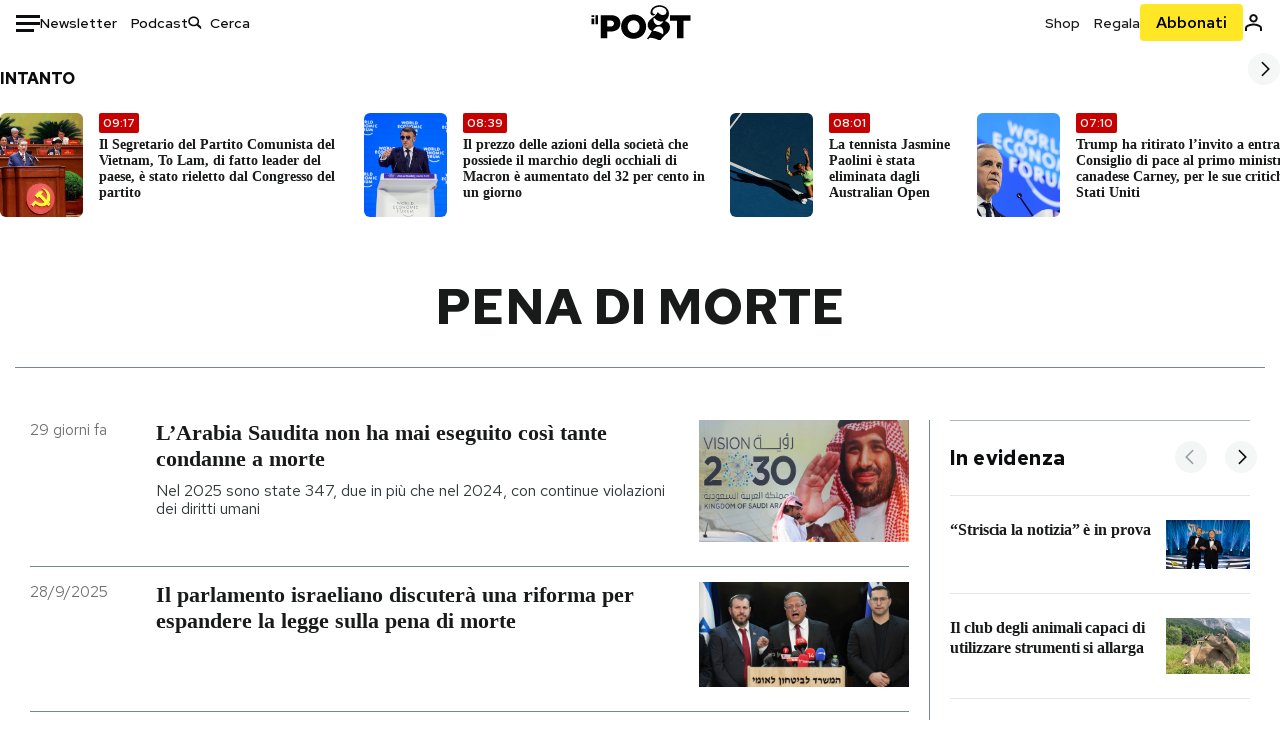

--- FILE ---
content_type: text/html; charset=utf-8
request_url: https://www.ilpost.it/tag/pena-di-morte/
body_size: 35004
content:
<!DOCTYPE html><html lang="it"><head><meta charSet="utf-8"/><meta name="viewport" content="width=device-width"/><link rel="canonical" href="https://www.ilpost.it/tag/pena-di-morte/"/><link rel="next" href="https://www.ilpost.it/tag/pena-di-morte/page/2"/><title>pena di morte - Il Post</title><meta name="description" content="Gli articoli, le rassegne, i blog, le foto, tutto quello che arriva dal mondo e dalla rete."/><link rel="shortcut icon" href="https://static-prod.cdnilpost.com/wp-content/uploads/favicon/favicon.ico"/><meta charSet="UTF-8"/><meta http-equiv="X-UA-Compatible" content="IE=Edge,chrome=1"/><meta name="viewport" content="width=device-width, initial-scale=1.0"/><meta name="facebook-domain-verification" content="slsnlbcm4qo9c07qj68ovcdlkbgcni"/><meta name="bitly-verification" content="41976f59b172"/><meta property="fb:admins" content="100006642246117"/><meta property="fb:admins" content="100008255266864"/><meta property="fb:admins" content="100001010538238"/><meta name="msapplication-TileImage" content="https://www.ilpost.it/wp-content/uploads/2017/09/cropped-ilpost-site-icon-270x270.png"/><meta name="robots" content="index, follow, max-image-preview:large, max-snippet:-1, max-video-preview:-1"/><meta property="og:locale" content="it_IT"/><meta property="og:type" content="article"/><meta property="og:title" content="pena di morte - Il Post"/><meta property="og:url" content="https://www.ilpost.it/tag/pena-di-morte"/><meta property="og:site_name" content="Il Post"/><meta property="og:image" content="https://www.ilpost.it/wp-content/uploads/2019/10/ilpost-anteprima-colore.png"/><meta property="og:image:width" content="800"/><meta property="og:image:height" content="420"/><meta property="og:image:type" content="image/png"/><meta name="twitter:card" content="summary_large_image"/><meta name="twitter:site" content="@ilpost"/><meta property="article:published_time" content="2025-12-24T17:13:35+01:00"/><meta property="article:modified_time" content="2025-12-24T17:13:35+01:00"/><link rel="shortcut icon" href="https://static-prod.cdnilpost.com/wp-content/uploads/favicon/favicon.ico"/><link rel="preconnect" href="//connect.facebook.net"/><link rel="apple-touch-icon" href="https://static-prod.cdnilpost.com/wp-content/uploads/favicon/apple-touch-icon.png"/><link rel="apple-touch-icon" sizes="57x57" href="https://static-prod.cdnilpost.com/wp-content/uploads/favicon/apple-touch-icon-57x57.png"/><link rel="apple-touch-icon" sizes="72x72" href="https://static-prod.cdnilpost.com/wp-content/uploads/favicon/apple-touch-icon-72x72.png"/><link rel="apple-touch-icon" sizes="76x76" href="https://static-prod.cdnilpost.com/wp-content/uploads/favicon/apple-touch-icon-76x76.png"/><link rel="apple-touch-icon" sizes="114x114" href="https://static-prod.cdnilpost.com/wp-content/uploads/favicon/apple-touch-icon-114x114.png"/><link rel="apple-touch-icon" sizes="120x120" href="https://static-prod.cdnilpost.com/wp-content/uploads/favicon/apple-touch-icon-120x120.png"/><link rel="apple-touch-icon" sizes="144x144" href="https://static-prod.cdnilpost.com/wp-content/uploads/favicon/apple-touch-icon-144x144.png"/><link rel="apple-touch-icon" sizes="152x152" href="https://static-prod.cdnilpost.com/wp-content/uploads/favicon/apple-touch-icon-152x152.png"/><link rel="apple-touch-icon" sizes="180x180" href="https://static-prod.cdnilpost.com/wp-content/uploads/favicon/apple-touch-icon-180x180.png"/><link rel="profile" href="http://gmpg.org/xfn/11"/><link rel="preconnect" href="https://www.google-analytics.com"/><link rel="preconnect" href="https://www.googletagmanager.com"/><link rel="icon" href="https://www.ilpost.it/wp-content/uploads/2017/09/cropped-ilpost-site-icon-32x32.png?x85328" sizes="32x32"/><link rel="icon" sizes="192x192" href="https://www.ilpost.it/wp-content/uploads/2017/09/cropped-ilpost-site-icon-192x192.png?x85328"/><link rel="apple-touch-icon" href="https://www.ilpost.it/wp-content/uploads/2017/09/cropped-ilpost-site-icon-180x180.png?x85328"/><script type="application/ld+json">{"@context":"https://schema.org","@graph":[{"@type":"Organization","@id":"https://www.ilpost.it/#organization","name":"il Post","url":"https://www.ilpost.it","sameAs":["https://www.facebook.com/ilpost/","https://www.instagram.com/il_post/","https://it.linkedin.com/company/il-post","https://www.youtube.com/ilpostvideo","https://twitter.com/ilpost"],"logo":{"@type":"ImageObject","@id":"https://www.ilpost.it/#logo","inLanguage":"it-IT","url":"https://www.ilpost.it/wp-content/uploads/2019/02/26733403_1811817465517366_4401223562549259052_n-1.png","contentUrl":"https://www.ilpost.it/wp-content/uploads/2019/02/26733403_1811817465517366_4401223562549259052_n-1.png","width":960,"height":960,"caption":"il Post"},"image":{"@id":"https://www.ilpost.it/#logo"}},{"@type":"WebSite","@id":"https://www.ilpost.it/#website","url":"https://www.ilpost.it","name":"Il Post","description":"Gli articoli, le rassegne, i blog, le foto, tutto quello che arriva dal mondo e dalla rete.","publisher":{"@id":"https://www.ilpost.it/#organization"},"potentialAction":[{"@type":"SearchAction","target":{"@type":"EntryPoint","urlTemplate":"https://www.ilpost.it/?s={search_term_string}"},"query-input":"required name=search_term_string"}],"inLanguage":"it-IT"},{"@type":"CollectionPage","@id":"https://www.ilpost.it/tag/pena-di-morte/#webpage","url":"https://www.ilpost.it/tag/pena-di-morte/","name":"pena di morte - Il Post","isPartOf":{"@id":"https://www.ilpost.it/#website"},"breadcrumb":{"@id":"https://www.ilpost.it/tag/pena-di-morte/#breadcrumb"},"inLanguage":"it-IT","potentialAction":[{"@type":"ReadAction","target":["https://www.ilpost.it/tag/pena-di-morte/"]}]},{"@type":"BreadcrumbList","@id":"https://www.ilpost.it/tag/pena-di-morte/#breadcrumb","itemListElement":[{"@type":"ListItem","position":1,"item":{"@id":"https://www.ilpost.it","name":"Home"}},{"@type":"ListItem","position":2,"item":{"@id":"https://www.ilpost.it/tag/pena-di-morte/","name":"pena di morte"}}]}]}</script><meta name="next-head-count" content="9"/><link rel="dns-prefetch" href="https://static-prod.cdnilpost.com/"/><link rel="preconnect" href="https://static-prod.cdnilpost.com/"/><link rel="preload" href="https://static-prod.cdnilpost.com/fonts/fonts.css" as="style"/><link rel="stylesheet" href="https://static-prod.cdnilpost.com/fonts/fonts.css"/><link rel="dns-prefetch preconnect" href="https://securepubads.g.doubleclick.net"/><link rel="preload" href="https://securepubads.g.doubleclick.net/tag/js/gpt.js" as="script"/><script id="theme-script" data-nscript="beforeInteractive">
    (function() {
      function applyTheme(theme) {
        document.documentElement.classList.remove('dark', 'light');
        if (theme === 'dark') {
          document.documentElement.classList.add('dark');
        } else if (theme === 'light') {
          document.documentElement.classList.add('light');
        }
      }
      const storedTheme = localStorage.getItem('theme');
      if (storedTheme !== null) {
        applyTheme(storedTheme);
      } else {
        const systemPrefersDark = window.matchMedia('(prefers-color-scheme: dark)').matches;
        const appliableTheme = "system" === "system"
          ? (systemPrefersDark ? 'dark' : 'light')
          : "system";
        applyTheme(appliableTheme);
        localStorage.setItem('theme', appliableTheme);
      }
    })();
  </script><link rel="preload" href="https://static-prod.ilpost.it/apps/taxonomy/_next/static/css/f009aef712e55a6a.css" as="style"/><link rel="stylesheet" href="https://static-prod.ilpost.it/apps/taxonomy/_next/static/css/f009aef712e55a6a.css" data-n-g=""/><link rel="preload" href="https://static-prod.ilpost.it/apps/taxonomy/_next/static/css/0162c21d162cc7ea.css" as="style"/><link rel="stylesheet" href="https://static-prod.ilpost.it/apps/taxonomy/_next/static/css/0162c21d162cc7ea.css" data-n-p=""/><link rel="preload" href="https://static-prod.ilpost.it/apps/taxonomy/_next/static/css/9aaf476b744fc5c7.css" as="style"/><link rel="stylesheet" href="https://static-prod.ilpost.it/apps/taxonomy/_next/static/css/9aaf476b744fc5c7.css" data-n-p=""/><noscript data-n-css=""></noscript><script defer="" nomodule="" src="https://static-prod.ilpost.it/apps/taxonomy/_next/static/chunks/polyfills-c67a75d1b6f99dc8.js"></script><script defer="" type="text/javascript" src="https://static-prod.cdnilpost.com/libs/manager-common-bi.js" data-nscript="beforeInteractive"></script><script src="https://static-prod.ilpost.it/apps/taxonomy/_next/static/chunks/webpack-c491b74d9638f1b1.js" defer=""></script><script src="https://static-prod.ilpost.it/apps/taxonomy/_next/static/chunks/framework-19f3649580393c10.js" defer=""></script><script src="https://static-prod.ilpost.it/apps/taxonomy/_next/static/chunks/main-400099f40ed5d97f.js" defer=""></script><script src="https://static-prod.ilpost.it/apps/taxonomy/_next/static/chunks/pages/_app-5f4789b3a422eaac.js" defer=""></script><script src="https://static-prod.ilpost.it/apps/taxonomy/_next/static/chunks/5a1939e3-ae0fe9ac9e14e0ee.js" defer=""></script><script src="https://static-prod.ilpost.it/apps/taxonomy/_next/static/chunks/a29ae703-ac6f591cde5a0b44.js" defer=""></script><script src="https://static-prod.ilpost.it/apps/taxonomy/_next/static/chunks/440-b24090f62235bbf6.js" defer=""></script><script src="https://static-prod.ilpost.it/apps/taxonomy/_next/static/chunks/319-0d2c10debda78169.js" defer=""></script><script src="https://static-prod.ilpost.it/apps/taxonomy/_next/static/chunks/pages/tag/%5B...slug%5D-5235679be015335f.js" defer=""></script><script src="https://static-prod.ilpost.it/apps/taxonomy/_next/static/3XXbDTwPMS9rS8d-nIMFZ/_buildManifest.js" defer=""></script><script src="https://static-prod.ilpost.it/apps/taxonomy/_next/static/3XXbDTwPMS9rS8d-nIMFZ/_ssgManifest.js" defer=""></script></head><body class="taxonomy content tag tag-pena-di-morte"><div id="__next"><header class="_site-header_1kqmu_1"><div class="_header-container_1kqmu_20"><div class="row _row-container_1kqmu_37"><div class="col _header-left_1kqmu_50"><div class="_menu-button_1kqmu_75 "><svg xmlns="http://www.w3.org/2000/svg" width="24" height="24" viewBox="0 0 24 24"><path fill="#0c0d0e" d="M24 11v3H0v-3h24Zm-6 7v3H0v-3h18Zm6-14v3H0V4h24Z"></path></svg></div><div class="_header-left-links_1kqmu_59"><a href="/newsletter/" class="_header-left-link_fv8mp_1">Newsletter</a><a href="/podcasts/" class="_header-left-link_fv8mp_1">Podcast</a></div><div class="_header-search_1kqmu_67"><div class="_search-box_1kqmu_67"><form name="" action="/cerca/" class="_search-form_1df8o_1"><button type="submit" class="_search-submit_1df8o_34" aria-label="Cerca"><svg xmlns="http://www.w3.org/2000/svg" width="14" height="13" fill="none" viewBox="0 0 14 13"><path d="m12.9529 11.5688-.3585.32-3.78515-3.37774c-.8367.65778-1.91247 1.06666-3.12768 1.06666C3.09176 9.57772 1 7.71106 1 5.39995c0-2.31112 2.09176-4.17778 4.68157-4.17778 2.5898 0 4.68153 1.86666 4.68153 4.17778 0 1.06666-.45816 2.04444-1.19526 2.79111l3.78506 3.37774Z"></path><path fill="#0c0d0e" d="m12.5944 11.8888-.5178.5802.5178.462.5177-.462-.5177-.5802ZM8.80925 8.51106l.51775-.58018-.48612-.43381-.51221.40268.48058.61131Zm.35859-.32-.55338-.54629-.57451.58197.61015.54449.51774-.58017Zm3.26736 2.79764-.3586.32 1.0355 1.1603.3586-.32-1.0355-1.1603Zm.6769.32L9.327 7.93088 8.29151 9.09123 12.0766 12.469l1.0355-1.1603ZM8.32867 7.89975c-.70356.5531-1.61107.90037-2.6471.90037v1.55518c1.3944 0 2.63842-.47048 3.60827-1.23293l-.96117-1.22262Zm-2.6471.90037c-2.24596 0-3.90397-1.5994-3.90397-3.40017H.2224c0 2.82144 2.52552 4.95535 5.45917 4.95535V8.80012ZM1.7776 5.39995c0-1.80078 1.65801-3.40018 3.90397-3.40018V.444568C2.74792.444568.2224 2.5785.2224 5.39995h1.5552Zm3.90397-3.40018c2.24596 0 3.90397 1.5994 3.90397 3.40018h1.55516c0-2.82145-2.52548-4.955382-5.45913-4.955382V1.99977Zm3.90397 3.40018c0 .8361-.35823 1.62401-.97108 2.24482l1.10676 1.09258c.86138-.87253 1.41948-2.04018 1.41948-3.3374H9.58554ZM8.6501 8.77123l3.7851 3.37777 1.0355-1.1603-3.78511-3.37782L8.6501 8.77123Z"></path></svg></button><input type="text" name="qs" placeholder="Cerca" class="_search-input_1df8o_9" value=""/></form></div></div></div><div class="col _header-center_1kqmu_84"><a href="/" class="_logo_1kqmu_93" aria-label="Il Post"><svg xmlns="http://www.w3.org/2000/svg" width="103" height="35" fill="none" viewBox="0 0 214 76"><path fill="#2a2522" d="M97.4012 59.6176c-1.5931.7261-3.3543 1.0896-5.2845 1.0896-1.9294 0-3.691-.3742-5.2832-1.1253-1.593-.7498-2.9561-1.7532-4.0892-3.0129-1.1348-1.2575-2.0148-2.7084-2.6429-4.3561-.6268-1.6439-.9396-3.3863-.9396-5.2253v-.1459c0-1.839.2999-3.5819.9036-5.2265.6023-1.6447 1.4712-3.0853 2.6047-4.3196 1.1352-1.2347 2.4867-2.2144 4.0548-2.941 1.5677-.7256 3.3174-1.0887 5.2481-1.0887 1.9294 0 3.691.3756 5.284 1.1262 1.5922.7511 2.967 1.7541 4.125 3.0116 1.157 1.2588 2.051 2.7123 2.678 4.3566.627 1.6451.942 3.388.942 5.2273v.1447c0 1.8398-.315 3.5814-.942 5.2253-.627 1.6464-1.496 3.0865-2.605 4.3203-1.111 1.2343-2.4612 2.2145-4.0538 2.9397Zm-16.219 11.7243c3.3199 1.3794 6.9285 2.0698 10.8272 2.0698 3.897 0 7.5056-.6904 10.8256-2.0698 3.321-1.3789 6.209-3.2665 8.662-5.6614 2.454-2.3958 4.367-5.2024 5.739-8.4212 1.371-3.2183 2.058-6.6429 2.058-10.2717v-.1459c0-3.6292-.687-7.0413-2.058-10.2364-1.372-3.1942-3.26-5.9759-5.666-8.3475-2.408-2.3708-5.27-4.2476-8.59-5.6262-3.3199-1.3798-6.9286-2.0689-10.8268-2.0689-3.897 0-7.5061.6891-10.826 2.0689-3.3212 1.3786-6.2078 3.2662-8.6628 5.6615-2.4536 2.3962-4.3667 5.2028-5.7379 8.4224-1.3717 3.2179-2.0569 6.6417-2.0569 10.2721v.1447c0 3.6297.6852 7.0418 2.0569 10.2356 1.3712 3.1937 3.2589 5.978 5.6663 8.3492 2.4052 2.3716 5.269 4.2459 8.5894 5.6248ZM47.2315 45.0853c-1.4262 1.1732-3.3937 1.7596-5.9035 1.7596h-6.6635v-13.284h6.5903c2.5589 0 4.5505.563 5.9767 1.6871 1.4229 1.124 2.1354 2.7649 2.1354 4.9189v.144c0 2.0112-.7125 3.603-2.1354 4.7744Zm-4.8901-23.0942H20.6136v49.9922h14.0509V57.6995h6.9528c3.1375 0 6.0473-.3801 8.7281-1.1423 2.6791-.76 4.9844-1.9035 6.9161-3.4275 1.9309-1.5236 3.4398-3.4043 4.5273-5.6421 1.0857-2.2375 1.6299-4.8329 1.6299-7.7842v-.1437c0-2.7607-.496-5.2362-1.4866-7.427-.9893-2.1896-2.4018-4.036-4.2366-5.535-1.8348-1.5002-4.0563-2.642-6.663-3.4279-2.6067-.7864-5.5041-1.1787-8.6911-1.1787ZM186.161 34.1319h-15.212V21.9911h44.471v12.1408h-15.209v37.8514h-14.05V34.1319ZM6.31675 26.2761H.587891v-4.285H6.31675v4.285Zm0 15.7119H.587891V29.1328H6.31675V41.988Zm2.86443 0H14.91V21.9911H9.18118V41.988Z"></path><path fill="#14b6d1" d="M148.429.565918c5.481 0 10.745 1.928282 14.534 5.353812 3.524 3.1847 5.782 7.65907 5.782 13.09737 0 6.7917-2.933 9.8388-5.426 12.4056-1.14 1.1735-2.201 2.2228-2.719 3.5733 2.816.7018 5.351 2.3119 7.214 4.4867 1.986 2.3192 3.207 5.2772 3.207 8.4561 0 7.7388-3.682 11.1072-8.971 15.8219-3.6 3.209-7.949 7.08-12.275 13.6173-.138.2083-.273.4156-.407.6219-.198-.1544-.392-.2981-.58-.4301-4.251-2.9837-14.867-6.3957-19.859-6.3957-2.371 0-3.612.9484-4.752 2.9197l-.162.2885-3.121-.931c4.081-5.2237 7.861-10.8997 10.769-16.917-2.714-1.4074-5.079-3.1242-6.725-5.3464-1.536-2.0742-2.458-4.5867-2.458-7.7075 0-6.7911 4.354-11.0115 9.371-14.9337l.369-.2865.883-.6793 1.425-1.0868c3.854-2.9448 7.659-5.9653 9.458-10.2652.159-.3802.301-.7653.426-1.1542.247.3306.503.6539.765.9694 2.568 3.0939 5.946 5.7251 9.969 5.7251 2.272 0 4.525-.6243 6.117-1.9913 1.322-1.1354 2.164-2.7906 2.164-5.0017 0-3.261-1.679-5.68339-4.014-7.39643-3.211-2.35624-7.657-3.40072-10.984-3.40072-3.874 0-7.717 1.11069-10.643 3.0501-2.649 1.75569-4.551 4.19485-4.946 7.12065-.231 1.7185.419 3.0888 1.302 4.0578.89.976 2.238 1.2772 3.727 1.2772.412 0 .813-.0231 1.197-.0769-.149.4291-.354.8464-.622 1.2289-1.059 1.5152-2.938 2.242-4.154 2.242-1.911 0-3.209-.731-4.08-1.7318-1.189-1.366-1.565-3.2848-1.533-4.6485.111-4.7497 2.281-8.68312 5.754-11.45955 3.562-2.84756 8.511-4.473032 13.998-4.473032ZM146.886 46.4527c-2.697 0-5.364 1.1485-7.666 2.9063-2.27 1.7331-4.189 4.0637-5.436 6.5263 7.844.2861 15.211 3.5041 21.913 7.775.794-1.3684 1.002-3.0693 1.002-4.6016 0-3.4358-.906-6.8495-2.82-9.2704-1.603-2.027-3.922-3.3356-6.993-3.3356Zm-10.518-18.6415c-.323.2605-.553.6022-.719.9815-.35.7988-.433 1.7584-.433 2.6181 0 3.0199 1.151 6.2814 3.136 8.6771 1.716 2.0704 4.065 3.4969 6.851 3.4969 2.464 0 4.896-1.1718 6.976-2.8735 1.861-1.522 3.445-3.475 4.52-5.45-1.377.5-2.958.7224-4.44.7224-5.943 0-11.899-3.7955-15.891-8.1725Z"></path></svg></a></div><div class="col _header-right_1kqmu_108"><div class="col-xs-5 _header-right-links_1kqmu_116"><a href="https://abbonati.ilpost.it/negozio/" class="_header-right-link_1b8c4_1" id="link_shop_header">Shop</a><a href="https://abbonati.ilpost.it/regala-il-post/" class="_header-right-link_1b8c4_1" id="link_regalo_header">Regala</a></div><div class="col-xs-3 _subscribe-button-container_1kqmu_131"><a href="https://abbonati.ilpost.it" id="button_abbonamento_header" data-ga="click" data-ga-event="button_abbonamento" class="_subscribe-button_19e5e_1" aria-label="Abbonati al Post">Abbonati</a></div><div class="col-xs-1 _user-status_1kqmu_139"><a href="" rel="nofollow" id="icon_login_header" aria-label="Accedi"><svg xmlns="http://www.w3.org/2000/svg" width="21" height="21" viewBox="0 0 24 24"><path fill="#0c0d0e" d="M21.6 17.9997v3.6h-2.28v-3.6c0-.72-3.72-2.52-7.32-2.52-3.59998 0-7.31998 1.8-7.31998 2.52v3.6h-2.28v-3.6c0-3.24 6.36001-4.8 9.59998-4.8 3.24 0 9.6 1.56 9.6 4.8Z"></path><path fill="#0c0d0e" d="M12 4.6799c1.44 0 2.52 1.08 2.52 2.52s-1.08 2.52-2.52 2.52-2.51999-1.08-2.51999-2.52S10.56 4.6799 12 4.6799Zm0-2.28c-2.63999 0-4.79999 2.16-4.79999 4.8 0 2.64 2.16 4.8 4.79999 4.8 2.64 0 4.8-2.16 4.8-4.8 0-2.64-2.16-4.8-4.8-4.8Z"></path></svg></a></div></div></div><nav class="_main-menu_1s4c7_1 "><ul><li class="_sidebar-search_1s4c7_37"><form name="" action="https://ilpost.it/cerca/" class="_search-form_1e0mi_1"><input type="text" name="qs" placeholder="Cerca" class="_search-input_1e0mi_6 _old-version_1e0mi_20" value=""/><button type="submit" class="_search-submit_1e0mi_30" aria-label="Cerca"><svg xmlns="http://www.w3.org/2000/svg" width="20" height="18" fill="none" viewBox="0 0 14 13"><path d="m12.9529 11.5688-.3585.32-3.78515-3.37774c-.8367.65778-1.91247 1.06666-3.12768 1.06666C3.09176 9.57772 1 7.71106 1 5.39995c0-2.31112 2.09176-4.17778 4.68157-4.17778 2.5898 0 4.68153 1.86666 4.68153 4.17778 0 1.06666-.45816 2.04444-1.19526 2.79111l3.78506 3.37774Z"></path><path fill="#0c0d0e" d="m12.5944 11.8888-.5178.5802.5178.462.5177-.462-.5177-.5802ZM8.80925 8.51106l.51775-.58018-.48612-.43381-.51221.40268.48058.61131Zm.35859-.32-.55338-.54629-.57451.58197.61015.54449.51774-.58017Zm3.26736 2.79764-.3586.32 1.0355 1.1603.3586-.32-1.0355-1.1603Zm.6769.32L9.327 7.93088 8.29151 9.09123 12.0766 12.469l1.0355-1.1603ZM8.32867 7.89975c-.70356.5531-1.61107.90037-2.6471.90037v1.55518c1.3944 0 2.63842-.47048 3.60827-1.23293l-.96117-1.22262Zm-2.6471.90037c-2.24596 0-3.90397-1.5994-3.90397-3.40017H.2224c0 2.82144 2.52552 4.95535 5.45917 4.95535V8.80012ZM1.7776 5.39995c0-1.80078 1.65801-3.40018 3.90397-3.40018V.444568C2.74792.444568.2224 2.5785.2224 5.39995h1.5552Zm3.90397-3.40018c2.24596 0 3.90397 1.5994 3.90397 3.40018h1.55516c0-2.82145-2.52548-4.955382-5.45913-4.955382V1.99977Zm3.90397 3.40018c0 .8361-.35823 1.62401-.97108 2.24482l1.10676 1.09258c.86138-.87253 1.41948-2.04018 1.41948-3.3374H9.58554ZM8.6501 8.77123l3.7851 3.37777 1.0355-1.1603-3.78511-3.37782L8.6501 8.77123Z"></path></svg></button></form></li><li class="_menu-section-header_1s4c7_41"><a href="https://www.ilpost.it"><svg xmlns="http://www.w3.org/2000/svg" width="21" height="21" fill="none" viewBox="0 0 24 24"><path fill="#0c0d0e" d="M12 1C5.95 1 1 5.95 1 12s4.95 11 11 11 11-4.95 11-11S18.05 1 12 1Zm-1.1 19.69C6.61 20.14 3.2 16.4 3.2 12c0-.66.11-1.32.22-1.98L8.7 15.3v1.1c0 1.21.99 2.2 2.2 2.2v2.09Zm7.59-2.75c-.33-.88-1.1-1.54-2.09-1.54h-1.1v-3.3c0-.66-.44-1.1-1.1-1.1H7.6V9.8h2.2c.66 0 1.1-.44 1.1-1.1V6.5h2.2c1.21 0 2.2-.99 2.2-2.2v-.44c3.19 1.32 5.5 4.51 5.5 8.14 0 2.31-.88 4.4-2.31 5.94Z"></path></svg>Home</a><ul class="_home-menu_d9ck1_1"><li class="_second-level-menu_d9ck1_10"><a href="https://www.ilpost.it/italia/" class="_menu-item_1gx6z_1 ">Italia</a></li><li class="_second-level-menu_d9ck1_10"><a href="https://www.ilpost.it/mondo/" class="_menu-item_1gx6z_1 ">Mondo</a></li><li class="_second-level-menu_d9ck1_10"><a href="https://www.ilpost.it/politica/" class="_menu-item_1gx6z_1 ">Politica</a></li><li class="_second-level-menu_d9ck1_10"><a href="https://www.ilpost.it/tecnologia/" class="_menu-item_1gx6z_1 ">Tecnologia</a></li><li class="_second-level-menu_d9ck1_10"><a href="https://www.ilpost.it/internet/" class="_menu-item_1gx6z_1 ">Internet</a></li><li class="_second-level-menu_d9ck1_10"><a href="https://www.ilpost.it/scienza/" class="_menu-item_1gx6z_1 ">Scienza</a></li><li class="_second-level-menu_d9ck1_10"><a href="https://www.ilpost.it/cultura/" class="_menu-item_1gx6z_1 ">Cultura</a></li><li class="_second-level-menu_d9ck1_10"><a href="https://www.ilpost.it/economia/" class="_menu-item_1gx6z_1 ">Economia</a></li><li class="_second-level-menu_d9ck1_10"><a href="https://www.ilpost.it/sport/" class="_menu-item_1gx6z_1 ">Sport</a></li><li class="_second-level-menu_d9ck1_10"><a href="https://www.ilpost.it/moda/" class="_menu-item_1gx6z_1 ">Moda</a></li><li class="_second-level-menu_d9ck1_10"><a href="https://www.ilpost.it/libri/" class="_menu-item_1gx6z_1 ">Libri</a></li><li class="_second-level-menu_d9ck1_10"><a href="https://www.ilpost.it/consumismi/" class="_menu-item_1gx6z_1 ">Consumismi</a></li><li class="_second-level-menu_d9ck1_10"><a href="https://www.ilpost.it/storie-idee/" class="_menu-item_1gx6z_1 ">Storie/Idee</a></li><li class="_second-level-menu_d9ck1_10"><a href="https://www.ilpost.it/ok-boomer/" class="_menu-item_1gx6z_1 ">Ok Boomer!</a></li><li class="_second-level-menu_d9ck1_10"><a href="https://www.ilpost.it/media/" class="_menu-item_1gx6z_1 ">Media</a></li><li class="_second-level-menu_d9ck1_10"><a href="https://www.ilpost.it/europa/" class="_menu-item_1gx6z_1 ">Europa</a></li><li class="_second-level-menu_d9ck1_10"><a href="https://www.ilpost.it/altrecose/" class="_menu-item_1gx6z_1 ">Altrecose</a></li></ul><ul id="menu-navi-main" class="menu"></ul></li><li class="_menu-section-header_1s4c7_41"><a href="https://www.ilpost.it/podcasts/"><svg xmlns="http://www.w3.org/2000/svg" width="21" height="21" viewBox="0 0 24 24"><path fill="#0c0d0e" d="M12.5 14.8947c2.0643 0 3.6429-1.5052 3.6429-3.4736V4.47368C16.1429 2.50526 14.5643 1 12.5 1c-2.0643 0-3.64286 1.50526-3.64286 3.47368v6.94742c0 1.9684 1.57856 3.4736 3.64286 3.4736Zm0 2.4316c-3.4 0-6.43571-2.4316-6.43571-5.9052H4c0 3.9368 3.27857 7.1789 7.2857 7.7578V23h2.4286v-3.8211C17.7214 18.6 21 15.3579 21 11.4211h-2.0643c0 3.4736-3.0357 5.9052-6.4357 5.9052Z"></path></svg>Podcast</a></li><li class="_menu-section-header_1s4c7_41"><a href="https://www.ilpost.it/newsletter"><svg xmlns="http://www.w3.org/2000/svg" width="21" height="21" viewBox="0 0 24 24"><path fill="#0c0d0e" d="M20 3.5c1.6569 0 3 1.34315 3 3v11c0 1.6569-1.3431 3-3 3H4c-1.65685 0-3-1.3431-3-3v-11c0-1.65685 1.34315-3 3-3h16Zm0 2H4c-.3423 0-.64444.17199-.8247.43427l8.827 5.39473 8.8496-5.35305C20.6758 5.69036 20.3601 5.5 20 5.5Zm1 2.7239-8.4824 5.1317c-.3196.1934-.7204.1925-1.0391-.0024L3 8.17114V17.5c0 .5523.44772 1 1 1h16c.5523 0 1-.4477 1-1V8.2239Z"></path></svg>Newsletter</a></li><li class="_menu-section-header_1s4c7_41"><a href="https://www.ilpost.it/preferiti/"><svg xmlns="http://www.w3.org/2000/svg" width="21" height="21" viewBox="0 0 24 24"><path fill="#0c0d0e" d="M20 2.9918C20 1.8975 19.096 1 17.9932 1H6.00685C4.90117 1 4 1.88821 4 2.9918v18.9006l.00525.108c.07281.7453.89033 1.2597 1.61797.7872L12 18.647l6.3768 4.1406c.7289.4734 1.6232-.0757 1.6232-.8952V2.9918Zm-2.0057.00858c.0021.00093.0057.00252.0057-.00858V20.159l-5.4554-3.5431L12 16.2622l-.5446.3537L6 20.158V2.99603C6.00012 2.9996 6.00107 3 6.00685 3H17.9932c.0002 0 .0006.00017.0011.00038ZM6 2.99603V2.9918c0 .00063 0 .00121-.00001.00175-.00001.00096-.00001.00178.00001.00248Z"></path></svg>I miei preferiti</a></li><li class="_menu-section-header_1s4c7_41"><a href="https://www.ilpost.it/negozio/"><svg xmlns="http://www.w3.org/2000/svg" width="21" height="21" viewBox="0 0 24 24"><path fill="#0c0d0e" fill-rule="evenodd" d="M16.9671 5.78939C17.0064 3.1706 14.7725 1.03656 12.0136 1c-2.78535.03656-5.01918 2.1706-4.97976 4.80435l-.00003 1.19556H2.5V18.7568c0 1.7911 1.45199 3.2431 3.2431 3.2431h12.5138c1.7911 0 3.2431-1.452 3.2431-3.2431V6.99991h-4.5329V5.78939Zm-2 3.21052v1.63159c0 .5523.4477 1 1 1 .5522 0 1-.4477 1-1V8.99991H19.5v9.75689c0 .6866-.5566 1.2431-1.2431 1.2431H5.7431l-.1271-.0064c-.62684-.0637-1.116-.5931-1.116-1.2367V8.99991h2.53377l-.00004 1.63159c0 .5523.44772 1 1 1 .55229 0 1-.4477 1-1V8.99991h5.93337Zm0-2 .0001-1.22549c.0223-1.49355-1.2952-2.75227-2.9536-2.7746-1.6848.02233-3.00234 1.28105-2.97987 2.78957v1.21052h5.93337Z" clip-rule="evenodd"></path></svg>Shop</a></li><li class="_menu-section-header_1s4c7_41"><a href="https://www.ilpost.it/calendario/"><svg width="20px" height="19px" viewBox="0 0 20 19" version="1.1" xmlns="http://www.w3.org/2000/svg"><g id="Page-1" stroke="none" stroke-width="1" fill="none" fill-rule="evenodd"><g id="Artboard" transform="translate(-72, -789)" fill="#0c0d0e" fill-rule="nonzero"><g id="ICN-Calendar-Outline" transform="translate(73, 790)"><path d="M12.375,-1 C12.9272847,-1 13.375,-0.55228475 13.375,0 L13.375,1 L15.75,1 C17.5086787,1 19,2.24275204 19,3.875 L19,15.125 C19,16.7572691 17.5086885,18 15.75,18 L2.25,18 C0.491283167,18 -1,16.7572774 -1,15.125 L-1,3.875 C-1,2.24274373 0.491293054,1 2.25,1 L4.625,1 L4.625,0 C4.625,-0.55228475 5.07271525,-1 5.625,-1 C6.17728475,-1 6.625,-0.55228475 6.625,0 L6.625,1 L11.375,1 L11.375,0 C11.375,-0.55228475 11.8227153,-1 12.375,-1 Z M17,9 L1,9 L1,15.125 C1,15.5638275 1.52341266,16 2.25,16 L15.75,16 C16.4765633,16 17,15.5638128 17,15.125 L17,9 Z M11.375,3 L6.625,3 L6.625,4 C6.625,4.55228475 6.17728475,5 5.625,5 C5.07271525,5 4.625,4.55228475 4.625,4 L4.625,3 L2.25,3 C1.52342608,3 1,3.43618824 1,3.875 L1,7 L17,7 L17,3.875 C17,3.43620295 16.4765498,3 15.75,3 L13.375,3 L13.375,4 C13.375,4.55228475 12.9272847,5 12.375,5 C11.8227153,5 11.375,4.55228475 11.375,4 L11.375,3 Z"></path></g></g></g></svg>Calendario</a></li><li class="_menu-section-header_1s4c7_41"><a href=""><svg xmlns="http://www.w3.org/2000/svg" width="21" height="21" viewBox="0 0 24 24"><path fill="#0c0d0e" d="M21.6 17.9997v3.6h-2.28v-3.6c0-.72-3.72-2.52-7.32-2.52-3.59998 0-7.31998 1.8-7.31998 2.52v3.6h-2.28v-3.6c0-3.24 6.36001-4.8 9.59998-4.8 3.24 0 9.6 1.56 9.6 4.8Z"></path><path fill="#0c0d0e" d="M12 4.6799c1.44 0 2.52 1.08 2.52 2.52s-1.08 2.52-2.52 2.52-2.51999-1.08-2.51999-2.52S10.56 4.6799 12 4.6799Zm0-2.28c-2.63999 0-4.79999 2.16-4.79999 4.8 0 2.64 2.16 4.8 4.79999 4.8 2.64 0 4.8-2.16 4.8-4.8 0-2.64-2.16-4.8-4.8-4.8Z"></path></svg>Area Personale</a><ul><li><a href="">Entra</a></li></ul></li></ul></nav></div></header><script type="text/javascript">window._ilpost_datalayer =  {"pageType":"archivio","pageTitle":"pena-di-morte - Il Post","pageCategory":[],"tags":["pena-di-morte"],"adult":"0","brand":"ilpost","channel":"","bs-channel":"","isApp":"0"};</script><script type="text/javascript">var __CONTEXT__ =  {"pageType":"archivio","pageTitle":"pena-di-morte - Il Post","pageCategory":[],"tags":["pena-di-morte"],"adult":"0","brand":"ilpost","channel":"","bs-channel":"","isApp":"0"};</script><div data-id="interstitial@desktop@ros" data-format="interstitial" data-device="desktop" data-section="ros" data-ilpostadv-hb="true" data-is-app="false" class="adv-hb_ilpost-adv-hb__eFyXJ undefined "><script type="text/ad-init" data-ad--id="interstitial@desktop@ros" data-ad="true" data-ad--source="ilpost.it" data-ad--format="interstitial" data-ad--device="desktop" data-ad--section="ros" data-ad--size-fluid="true" data-ad--render--async-html="true" data--context="true" data--channel="Annunci,Blog,Cibo,Cucina,Diretta,Eventi,Fan,Formazione,Gossip,Info,Lotto e Superenalotto,Oroscopo,Partner,Persone,Speciale,Test,Viaggi,Video" data--visibility="anonymous"></script></div><div data-id="interstitial@mobile@ros" data-format="interstitial" data-device="mobile" data-section="ros" data-ilpostadv-hb="true" data-is-app="false" class="adv-hb_ilpost-adv-hb__eFyXJ undefined "><script type="text/ad-init" data-ad--id="interstitial@mobile@ros" data-ad="true" data-ad--source="ilpost.it" data-ad--format="interstitial" data-ad--device="mobile" data-ad--section="ros" data-ad--size-fluid="true" data-ad--render--async-html="true" data--context="false" data--channel="Annunci,Blog,Cibo,Cucina,Diretta,Eventi,Fan,Formazione,Gossip,Info,Lotto e Superenalotto,Oroscopo,Partner,Persone,Speciale,Test,Viaggi,Video" data--visibility="anonymous"></script></div><div data-id="skin@mobile@ros" data-format="skin" data-device="mobile" data-section="ros" data-ilpostadv-hb="true" data-is-app="false" class="adv-hb_ilpost-adv-hb__eFyXJ adv-hb_ilpost-adv-hb-skin__20Xn_ "><script type="text/ad-init" data-ad--id="skin@mobile@ros" data-ad="true" data-ad--source="ilpost.it" data-ad--format="skin" data-ad--device="mobile" data-ad--section="ros" data-ad--size-fluid="true" data-ad--render--async-html="true" data--context="false" data--channel="Annunci,Blog,Cibo,Cucina,Diretta,Eventi,Fan,Formazione,Gossip,Info,Lotto e Superenalotto,Oroscopo,Partner,Persone,Speciale,Test,Viaggi,Video" data--visibility="anonymous"></script></div><div data-id="skin@desktop@ros" data-format="skin" data-device="desktop" data-section="ros" data-ilpostadv-hb="true" data-is-app="false" class="adv-hb_ilpost-adv-hb__eFyXJ adv-hb_ilpost-adv-hb-skin__20Xn_ "><script type="text/ad-init" data-ad--id="skin@desktop@ros" data-ad="true" data-ad--source="ilpost.it" data-ad--format="skin" data-ad--device="desktop" data-ad--section="ros" data-ad--size-fluid="true" data-ad--render--async-html="true" data--context="false" data--channel="Annunci,Blog,Cibo,Cucina,Diretta,Eventi,Fan,Formazione,Gossip,Info,Lotto e Superenalotto,Oroscopo,Partner,Persone,Speciale,Test,Viaggi,Video" data--visibility="anonymous"></script></div><div id="mapp_header_box" class="adv-mapp_mapp__sXmhC widget widget_mapp_widget"></div><div id="ilpost_gam_header_box" class="adv_gam adv-gam_adv_ilpost__kDvYt"></div><div class="_generic-slider-container_zvser_1 _bits-container_zvser_54 content-size-s" id="generic-slider-bits"><div class="_generic-slider-title_zvser_15 _bits_zvser_32"><a href="/bits/"><h3 class="_slider-title_zvser_115" aria-label="Intanto" style="font-size:16px;font-weight:700">Intanto</h3></a></div><div class="_loading-container_shx50_1"><svg xmlns="http://www.w3.org/2000/svg" width="24" height="24" viewBox="0 0 512 512"><path d="M275.682 147.999c0 10.864-8.837 19.661-19.682 19.661-10.875 0-19.681-8.796-19.681-19.661V51.364c0-10.885 8.806-19.661 19.681-19.661 10.844 0 19.682 8.776 19.682 19.661v96.635zm0 312.616c0 10.865-8.837 19.682-19.682 19.682-10.875 0-19.681-8.817-19.681-19.682v-96.604c0-10.885 8.806-19.681 19.681-19.681 10.844 0 19.682 8.796 19.682 19.682v96.604zM147.978 236.339c10.885 0 19.681 8.755 19.681 19.641 0 10.885-8.796 19.702-19.681 19.702H51.354c-10.864 0-19.661-8.817-19.661-19.702 0-10.885 8.796-19.641 19.661-19.641h96.624zm312.637 0c10.865 0 19.682 8.755 19.682 19.641 0 10.885-8.817 19.702-19.682 19.702h-96.584c-10.885 0-19.722-8.817-19.722-19.702 0-10.885 8.837-19.641 19.722-19.641h96.584zm-267.069-70.636c7.69 7.66 7.68 20.142 0 27.822-7.701 7.701-20.162 7.701-27.853.02l-68.311-68.322c-7.68-7.701-7.68-20.142 0-27.863 7.68-7.68 20.121-7.68 27.822 0l68.342 68.342zm221.051 221.072c7.7 7.68 7.7 20.163.021 27.863-7.7 7.659-20.142 7.659-27.843-.062l-68.311-68.26c-7.68-7.7-7.68-20.204 0-27.863 7.68-7.7 20.163-7.7 27.842 0l68.291 68.322zm-248.903-68.311c7.69-7.7 20.153-7.7 27.853 0 7.68 7.659 7.69 20.163 0 27.863l-68.342 68.322c-7.67 7.659-20.142 7.659-27.822-.062-7.68-7.68-7.68-20.122 0-27.801l68.311-68.322zM386.775 97.362c7.7-7.68 20.142-7.68 27.822 0 7.7 7.68 7.7 20.183.021 27.863l-68.322 68.311c-7.68 7.68-20.163 7.68-27.843-.02-7.68-7.68-7.68-20.162 0-27.822l68.322-68.332z"></path></svg></div></div><main class="container" id="main-content"><div class="_taxonomy-title_uxhuc_1 _centered_uxhuc_21 undefined"><h1 class="">pena di morte</h1></div><div class="row index_row-wrap__aFB00 index_row-two-cols__Uv03O"><div class="col col-xl-9 index_home-left__ikJqd"><article class="_taxonomy-item_u1zxv_1 _opener_u1zxv_17"><a href="https://www.ilpost.it/2025/12/24/arabia-saudita-condanne-morte-diritti-umani/"><time class="_taxonomy-item__time_u1zxv_41 col-lg-1 col-sm-12">29 giorni fa</time><div class="_taxonomy-item__content_u1zxv_57 col-lg-7 col-8"><h2 class="_article-title_vvjfb_7" style="font-size:22px;font-weight:700">L’Arabia Saudita non ha mai eseguito così tante condanne a morte</h2><p class="_article-paragraph_va32j_1 undefined" style="font-size:16px;line-height:18px;font-weight:400;color:var(--Greyscale-Text-Summary)">Nel 2025 sono state 347, due in più che nel 2024, con continue violazioni dei diritti umani</p></div><figure class="_taxonomy-item__image_u1zxv_73 col-lg-3 col-3"><img src="https://www.ilpost.it/wp-content/uploads/2025/12/24/1766589002-AP20037218730306.jpg" alt="L’Arabia Saudita non ha mai eseguito così tante condanne a morte" loading="lazy" decoding="async"/></figure></a></article><article class="_taxonomy-item_u1zxv_1 _opener_u1zxv_17"><a href="https://www.ilpost.it/2025/09/28/israele-riforma-pena-morte/"><time class="_taxonomy-item__time_u1zxv_41 col-lg-1 col-sm-12">28/09/2025</time><div class="_taxonomy-item__content_u1zxv_57 col-lg-7 col-8"><h2 class="_article-title_vvjfb_7" style="font-size:22px;font-weight:700">Il parlamento israeliano discuterà una riforma per espandere la legge sulla pena di morte</h2><p class="_article-paragraph_va32j_1 undefined" style="font-size:16px;line-height:18px;font-weight:400;color:var(--Greyscale-Text-Summary)"></p></div><figure class="_taxonomy-item__image_u1zxv_73 col-lg-3 col-3"><img src="https://static-prod.cdnilpost.com/wp-content/uploads/2025/09/28/1759069437-AP25016708726037.jpg" alt="Il parlamento israeliano discuterà una riforma per espandere la legge sulla pena di morte" loading="lazy" decoding="async"/></figure></a></article><article class="_taxonomy-item_u1zxv_1 _opener_u1zxv_17"><a href="https://www.ilpost.it/2025/07/16/stati-uniti-26-condanne-a-morte-numero-piu-alto-dal-2015/"><time class="_taxonomy-item__time_u1zxv_41 col-lg-1 col-sm-12">16/07/2025</time><div class="_taxonomy-item__content_u1zxv_57 col-lg-7 col-8"><h2 class="_article-title_vvjfb_7" style="font-size:22px;font-weight:700">Quest’anno negli Stati Uniti sono state eseguite 26 condanne a morte, il numero più alto dal 2015</h2><p class="_article-paragraph_va32j_1 undefined" style="font-size:16px;line-height:18px;font-weight:400;color:var(--Greyscale-Text-Summary)"></p></div><figure class="_taxonomy-item__image_u1zxv_73 col-lg-3 col-3"><img src="https://static-prod.cdnilpost.com/wp-content/uploads/2025/07/16/1752649717-pena-di-morte.jpg" alt="Quest’anno negli Stati Uniti sono state eseguite 26 condanne a morte, il numero più alto dal 2015" loading="lazy" decoding="async"/></figure></a></article><article class="_taxonomy-item_u1zxv_1 _opener_u1zxv_17"><a href="https://www.ilpost.it/2025/06/25/truong-my-lan-pena-di-morte-riforma-vietnam/"><time class="_taxonomy-item__time_u1zxv_41 col-lg-1 col-sm-12">25/06/2025</time><div class="_taxonomy-item__content_u1zxv_57 col-lg-7 col-8"><h2 class="_article-title_vvjfb_7" style="font-size:22px;font-weight:700">In Vietnam una miliardaria condannata a morte per appropriazione indebita non sarà uccisa grazie a una riforma del codice penale</h2><p class="_article-paragraph_va32j_1 undefined" style="font-size:16px;line-height:18px;font-weight:400;color:var(--Greyscale-Text-Summary)"></p></div><figure class="_taxonomy-item__image_u1zxv_73 col-lg-3 col-3"><img src="https://static-prod.cdnilpost.com/wp-content/uploads/2025/06/25/1750845268-AP24291076605179.jpg" alt="In Vietnam una miliardaria condannata a morte per appropriazione indebita non sarà uccisa grazie a una riforma del codice penale" loading="lazy" decoding="async"/></figure></a></article><article class="_taxonomy-item_u1zxv_1 _opener_u1zxv_17"><a href="https://www.ilpost.it/2025/03/08/condanna-a-morte-fucilazione-south-carolina-stati-uniti/"><time class="_taxonomy-item__time_u1zxv_41 col-lg-1 col-sm-12">08/03/2025</time><div class="_taxonomy-item__content_u1zxv_57 col-lg-7 col-8"><h2 class="_article-title_vvjfb_7" style="font-size:22px;font-weight:700">Negli Stati Uniti è stata eseguita la prima condanna a morte per fucilazione in 15 anni</h2><p class="_article-paragraph_va32j_1 undefined" style="font-size:16px;line-height:18px;font-weight:400;color:var(--Greyscale-Text-Summary)"></p></div><figure class="_taxonomy-item__image_u1zxv_73 col-lg-3 col-3"><img src="https://static-prod.cdnilpost.com/wp-content/uploads/2025/03/08/1741416068-pena-morte.jpg" alt="Negli Stati Uniti è stata eseguita la prima condanna a morte per fucilazione in 15 anni" loading="lazy" decoding="async"/></figure></a></article><div data-id="box-1@mobile@undefined" data-format="box-1" data-device="mobile" data-ilpostadv-hb="true" data-is-app="false" class="adv-hb_ilpost-adv-hb__eFyXJ undefined "><script type="text/ad-init" data-ad--id="box-1@mobile@undefined" data-ad="true" data-ad--source="ilpost.it" data-ad--format="box-1" data-ad--device="mobile" data-ad--size-fluid="true" data--context="false" data--channel="Cinema,Citazioni,Cultura,MUsica,Scuola" data--visibility="anonymous"></script></div><article class="_taxonomy-item_u1zxv_1 _opener_u1zxv_17"><a href="https://www.ilpost.it/2025/03/06/morte-per-fucilazione-brad-sigmon-south-carolina-stati-uniti-15-anni/"><time class="_taxonomy-item__time_u1zxv_41 col-lg-1 col-sm-12">06/03/2025</time><div class="_taxonomy-item__content_u1zxv_57 col-lg-7 col-8"><h2 class="_article-title_vvjfb_7" style="font-size:22px;font-weight:700">La prima condanna a morte per fucilazione negli Stati Uniti da 15 anni</h2><p class="_article-paragraph_va32j_1 undefined" style="font-size:16px;line-height:18px;font-weight:400;color:var(--Greyscale-Text-Summary)">È prevista per domani in South Carolina: il detenuto Brad Sigmon l&#x27;ha scelta per via di dubbi sulla rapidità dell&#x27;iniezione letale</p></div><figure class="_taxonomy-item__image_u1zxv_73 col-lg-3 col-3"><img src="https://www.ilpost.it/wp-content/uploads/2025/03/06/1741245987-AP25052687123691.jpg" alt="La prima condanna a morte per fucilazione negli Stati Uniti da 15 anni" loading="lazy" decoding="async"/></figure></a></article><article class="_taxonomy-item_u1zxv_1 _opener_u1zxv_17"><a href="https://www.ilpost.it/2025/01/07/iran-condanne-a-morte-2024/"><time class="_taxonomy-item__time_u1zxv_41 col-lg-1 col-sm-12">07/01/2025</time><div class="_taxonomy-item__content_u1zxv_57 col-lg-7 col-8"><h2 class="_article-title_vvjfb_7" style="font-size:22px;font-weight:700">Nel 2024 in Iran sono state eseguite più di 900 condanne a morte, il numero più alto dal 2015</h2><p class="_article-paragraph_va32j_1 undefined" style="font-size:16px;line-height:18px;font-weight:400;color:var(--Greyscale-Text-Summary)"></p></div><figure class="_taxonomy-item__image_u1zxv_73 col-lg-3 col-3"><img src="https://www.ilpost.it/wp-content/uploads/2025/01/07/1736258721-AP24141546282883.jpg" alt="Nel 2024 in Iran sono state eseguite più di 900 condanne a morte, il numero più alto dal 2015" loading="lazy" decoding="async"/></figure></a></article><article class="_taxonomy-item_u1zxv_1 _opener_u1zxv_17"><a href="https://www.ilpost.it/2024/12/31/abolizione-pena-morte-zimbabwe/"><time class="_taxonomy-item__time_u1zxv_41 col-lg-1 col-sm-12">31/12/2024</time><div class="_taxonomy-item__content_u1zxv_57 col-lg-7 col-8"><h2 class="_article-title_vvjfb_7" style="font-size:22px;font-weight:700">Nello Zimbabwe è stata abolita la pena di morte</h2><p class="_article-paragraph_va32j_1 undefined" style="font-size:16px;line-height:18px;font-weight:400;color:var(--Greyscale-Text-Summary)"></p></div><figure class="_taxonomy-item__image_u1zxv_73 col-lg-3 col-3"><img src="https://www.ilpost.it/wp-content/uploads/2024/12/31/1735665215-Emmerson-Mnangagwa.jpg" alt="Nello Zimbabwe è stata abolita la pena di morte" loading="lazy" decoding="async"/></figure></a></article><article class="_taxonomy-item_u1zxv_1 _opener_u1zxv_17"><a href="https://www.ilpost.it/2024/12/27/vietnam-condanne-morte-traffico-droga/"><time class="_taxonomy-item__time_u1zxv_41 col-lg-1 col-sm-12">27/12/2024</time><div class="_taxonomy-item__content_u1zxv_57 col-lg-7 col-8"><h2 class="_article-title_vvjfb_7" style="font-size:22px;font-weight:700">In Vietnam 27 persone sono state condannate a morte per traffico internazionale di droga</h2><p class="_article-paragraph_va32j_1 undefined" style="font-size:16px;line-height:18px;font-weight:400;color:var(--Greyscale-Text-Summary)"></p></div><figure class="_taxonomy-item__image_u1zxv_73 col-lg-3 col-3"><img src="https://www.ilpost.it/wp-content/uploads/2024/12/27/1735314208-AP24012480251454.jpg" alt="In Vietnam 27 persone sono state condannate a morte per traffico internazionale di droga" loading="lazy" decoding="async"/></figure></a></article><article class="_taxonomy-item_u1zxv_1 _opener_u1zxv_17"><a href="https://www.ilpost.it/2024/12/23/biden-commuta-pena-di-morte/"><time class="_taxonomy-item__time_u1zxv_41 col-lg-1 col-sm-12">23/12/2024</time><div class="_taxonomy-item__content_u1zxv_57 col-lg-7 col-8"><h2 class="_article-title_vvjfb_7" style="font-size:22px;font-weight:700">Biden ha commutato in ergastolo la pena di 37 dei 40 condannati a morte a livello federale negli Stati Uniti</h2><p class="_article-paragraph_va32j_1 undefined" style="font-size:16px;line-height:18px;font-weight:400;color:var(--Greyscale-Text-Summary)"></p></div><figure class="_taxonomy-item__image_u1zxv_73 col-lg-3 col-3"><img src="https://www.ilpost.it/wp-content/uploads/2024/12/23/1734949286-biden.jpg" alt="Biden ha commutato in ergastolo la pena di 37 dei 40 condannati a morte a livello federale negli Stati Uniti" loading="lazy" decoding="async"/></figure></a></article><article class="_taxonomy-item_u1zxv_1 _opener_u1zxv_17"><a href="https://www.ilpost.it/2024/12/13/zimbabwe-abolizione-pena-di-morte/"><time class="_taxonomy-item__time_u1zxv_41 col-lg-1 col-sm-12">13/12/2024</time><div class="_taxonomy-item__content_u1zxv_57 col-lg-7 col-8"><h2 class="_article-title_vvjfb_7" style="font-size:22px;font-weight:700">Manca solo la firma del presidente per abolire la pena di morte in Zimbabwe</h2><p class="_article-paragraph_va32j_1 undefined" style="font-size:16px;line-height:18px;font-weight:400;color:var(--Greyscale-Text-Summary)">Ma è un passaggio formale, perché Emmerson Mnangagwa fu condannato a morte e si è sempre detto contrario a questa pratica</p></div><figure class="_taxonomy-item__image_u1zxv_73 col-lg-3 col-3"><img src="https://www.ilpost.it/wp-content/uploads/2024/12/13/1734072457-zimbabwe.jpg" alt="Manca solo la firma del presidente per abolire la pena di morte in Zimbabwe" loading="lazy" decoding="async"/></figure></a></article><article class="_taxonomy-item_u1zxv_1 _opener_u1zxv_17"><a href="https://www.ilpost.it/2024/10/18/robert-roberson-condanna-morte-texas/"><time class="_taxonomy-item__time_u1zxv_41 col-lg-1 col-sm-12">18/10/2024</time><div class="_taxonomy-item__content_u1zxv_57 col-lg-7 col-8"><h2 class="_article-title_vvjfb_7" style="font-size:22px;font-weight:700">La travagliata storia legale di un condannato a morte in Texas</h2><p class="_article-paragraph_va32j_1 undefined" style="font-size:16px;line-height:18px;font-weight:400;color:var(--Greyscale-Text-Summary)">Robert Roberson è accusato di aver ucciso la figlia di 2 anni, ma da tempo ci sono dubbi sulla causa della morte; la sua esecuzione, prevista giovedì, è stata rinviata</p></div><figure class="_taxonomy-item__image_u1zxv_73 col-lg-3 col-3"><img src="https://www.ilpost.it/wp-content/uploads/2024/10/18/1729236260-Robert-Roberson.jpg" alt="La travagliata storia legale di un condannato a morte in Texas" loading="lazy" decoding="async"/></figure></a></article><article class="_taxonomy-item_u1zxv_1 _opener_u1zxv_17"><a href="https://www.ilpost.it/2024/09/26/iwao-hakamada-giappone-assolto-condanna-pena-di-morte/"><time class="_taxonomy-item__time_u1zxv_41 col-lg-1 col-sm-12">26/09/2024</time><div class="_taxonomy-item__content_u1zxv_57 col-lg-7 col-8"><h2 class="_article-title_vvjfb_7" style="font-size:22px;font-weight:700">In Giappone è stato assolto l’uomo che era stato condannato a morte più di cinquant’anni fa</h2><p class="_article-paragraph_va32j_1 undefined" style="font-size:16px;line-height:18px;font-weight:400;color:var(--Greyscale-Text-Summary)">Un nuovo processo ha evidenziato che le prove contro Iwao Hakamada, oggi 88enne, erano state falsificate</p></div><figure class="_taxonomy-item__image_u1zxv_73 col-lg-3 col-3"><img src="https://www.ilpost.it/wp-content/uploads/2024/09/26/1727335453-Iwao-Hakamada.jpg" alt="In Giappone è stato assolto l’uomo che era stato condannato a morte più di cinquant’anni fa" loading="lazy" decoding="async"/></figure></a></article><article class="_taxonomy-item_u1zxv_1 _opener_u1zxv_17"><a href="https://www.ilpost.it/2024/09/21/south-carolina-condanna-a-morte-khalil-divine-black-sun-allah/"><time class="_taxonomy-item__time_u1zxv_41 col-lg-1 col-sm-12">21/09/2024</time><div class="_taxonomy-item__content_u1zxv_57 col-lg-7 col-8"><h2 class="_article-title_vvjfb_7" style="font-size:22px;font-weight:700">La condanna a morte eseguita in South Carolina nonostante una ritrattazione</h2><p class="_article-paragraph_va32j_1 undefined" style="font-size:16px;line-height:18px;font-weight:400;color:var(--Greyscale-Text-Summary)">Negli scorsi giorni l&#x27;uomo che aveva accusato di rapina e omicidio Khalil Divine Black Sun Allah aveva cambiato versione, ma non è servito</p></div><figure class="_taxonomy-item__image_u1zxv_73 col-lg-3 col-3"><img src="https://www.ilpost.it/wp-content/uploads/2024/09/21/1726900069-sc-pena-di-morte.jpg" alt="La condanna a morte eseguita in South Carolina nonostante una ritrattazione" loading="lazy" decoding="async"/></figure></a></article><article class="_taxonomy-item_u1zxv_1 _opener_u1zxv_17"><a href="https://www.ilpost.it/2024/09/20/carolina-del-sud-condanna-a-morte/"><time class="_taxonomy-item__time_u1zxv_41 col-lg-1 col-sm-12">20/09/2024</time><div class="_taxonomy-item__content_u1zxv_57 col-lg-7 col-8"><h2 class="_article-title_vvjfb_7" style="font-size:22px;font-weight:700">In South Carolina potrebbe essere eseguita la condanna a morte di un detenuto nonostante l’uomo che lo aveva accusato abbia ritrattato</h2><p class="_article-paragraph_va32j_1 undefined" style="font-size:16px;line-height:18px;font-weight:400;color:var(--Greyscale-Text-Summary)"></p></div><figure class="_taxonomy-item__image_u1zxv_73 col-lg-3 col-3"><img src="https://www.ilpost.it/wp-content/uploads/2024/09/20/1726838232-AP24263576142362.jpg" alt="In South Carolina potrebbe essere eseguita la condanna a morte di un detenuto nonostante l’uomo che lo aveva accusato abbia ritrattato" loading="lazy" decoding="async"/></figure></a></article><div data-id="box-2@mobile@undefined" data-format="box-2" data-device="mobile" data-ilpostadv-hb="true" data-is-app="false" class="adv-hb_ilpost-adv-hb__eFyXJ undefined "><script type="text/ad-init" data-ad--id="box-2@mobile@undefined" data-ad="true" data-ad--source="ilpost.it" data-ad--format="box-2" data-ad--device="mobile" data-ad--size-fluid="true" data--context="false" data--channel="Cinema,Citazioni,Cultura,MUsica,Scuola" data--visibility="anonymous"></script></div><article class="_taxonomy-item_u1zxv_1 _opener_u1zxv_17"><a href="https://www.ilpost.it/2024/01/26/condanna-a-morte-alabama-ipossia-dazoto/"><time class="_taxonomy-item__time_u1zxv_41 col-lg-1 col-sm-12">26/01/2024</time><div class="_taxonomy-item__content_u1zxv_57 col-lg-7 col-8"><h2 class="_article-title_vvjfb_7" style="font-size:22px;font-weight:700">La prima condanna a morte con l’ipossia da azoto al mondo </h2><p class="_article-paragraph_va32j_1 undefined" style="font-size:16px;line-height:18px;font-weight:400;color:var(--Greyscale-Text-Summary)">È stata eseguita in Alabama, negli Stati Uniti, con un metodo che secondo alcuni è tortura </p></div><figure class="_taxonomy-item__image_u1zxv_73 col-lg-3 col-3"><img src="https://www.ilpost.it/wp-content/uploads/2024/01/26/1706246049-pena-di-morte.jpg" alt="La prima condanna a morte con l’ipossia da azoto al mondo " loading="lazy" decoding="async"/></figure></a></article><article class="_taxonomy-item_u1zxv_1 _opener_u1zxv_17"><a href="https://www.ilpost.it/2024/01/23/alabama-pena-di-morte-ipossia-azoto/"><time class="_taxonomy-item__time_u1zxv_41 col-lg-1 col-sm-12">23/01/2024</time><div class="_taxonomy-item__content_u1zxv_57 col-lg-7 col-8"><h2 class="_article-title_vvjfb_7" style="font-size:22px;font-weight:700">L’Alabama potrebbe eseguire una condanna a morte con un metodo mai sperimentato</h2><p class="_article-paragraph_va32j_1 undefined" style="font-size:16px;line-height:18px;font-weight:400;color:var(--Greyscale-Text-Summary)">Questa settimana un detenuto dovrebbe essere ucciso tramite “ipossia da azoto”, un metodo che secondo alcuni equivale a tortura</p></div><figure class="_taxonomy-item__image_u1zxv_73 col-lg-3 col-3"><img src="https://www.ilpost.it/wp-content/uploads/2024/01/23/1706008570-alabama.jpg" alt="L’Alabama potrebbe eseguire una condanna a morte con un metodo mai sperimentato" loading="lazy" decoding="async"/></figure></a></article><article class="_taxonomy-item_u1zxv_1 _opener_u1zxv_17"><a href="https://www.ilpost.it/2023/07/28/singapore-pena-di-morte/"><time class="_taxonomy-item__time_u1zxv_41 col-lg-1 col-sm-12">28/07/2023</time><div class="_taxonomy-item__content_u1zxv_57 col-lg-7 col-8"><h2 class="_article-title_vvjfb_7" style="font-size:22px;font-weight:700">Singapore ha eseguito la condanna a morte di una donna, Saridewi Djamani, per la prima volta in 20 anni</h2><p class="_article-paragraph_va32j_1 undefined" style="font-size:16px;line-height:18px;font-weight:400;color:var(--Greyscale-Text-Summary)"></p></div><figure class="_taxonomy-item__image_u1zxv_73 col-lg-3 col-3"><img src="https://www.ilpost.it/wp-content/uploads/2023/07/28/1690525024-AP23137205288119.jpg" alt="Singapore ha eseguito la condanna a morte di una donna, Saridewi Djamani, per la prima volta in 20 anni" loading="lazy" decoding="async"/></figure></a></article><article class="_taxonomy-item_u1zxv_1 _opener_u1zxv_17"><a href="https://www.ilpost.it/2023/07/21/eseguita-condanna-morte-jimi-barber/"><time class="_taxonomy-item__time_u1zxv_41 col-lg-1 col-sm-12">21/07/2023</time><div class="_taxonomy-item__content_u1zxv_57 col-lg-7 col-8"><h2 class="_article-title_vvjfb_7" style="font-size:22px;font-weight:700">In Alabama è stata eseguita la condanna a morte di Jimi Barber, nonostante i dibattiti sul metodo dell’esecuzione</h2><p class="_article-paragraph_va32j_1 undefined" style="font-size:16px;line-height:18px;font-weight:400;color:var(--Greyscale-Text-Summary)"></p></div><figure class="_taxonomy-item__image_u1zxv_73 col-lg-3 col-3"><img src="https://www.ilpost.it/wp-content/uploads/2023/07/21/1689932267-Alabama.jpg" alt="In Alabama è stata eseguita la condanna a morte di Jimi Barber, nonostante i dibattiti sul metodo dell’esecuzione" loading="lazy" decoding="async"/></figure></a></article><article class="_taxonomy-item_u1zxv_1 _opener_u1zxv_17"><a href="https://www.ilpost.it/2023/07/19/alabama-jimi-barber-esecuzione-pena-di-morte/"><time class="_taxonomy-item__time_u1zxv_41 col-lg-1 col-sm-12">19/07/2023</time><div class="_taxonomy-item__content_u1zxv_57 col-lg-7 col-8"><h2 class="_article-title_vvjfb_7" style="font-size:22px;font-weight:700">In Alabama si ragiona su come eseguire meglio le condanne a morte</h2><p class="_article-paragraph_va32j_1 undefined" style="font-size:16px;line-height:18px;font-weight:400;color:var(--Greyscale-Text-Summary)">Giovedì è prevista l&#x27;uccisione di Jimi Barber, la prima dopo due iniezioni fallite e mesi di studio per fare in modo che non risucceda</p></div><figure class="_taxonomy-item__image_u1zxv_73 col-lg-3 col-3"><img src="https://www.ilpost.it/wp-content/uploads/2023/07/18/1689687698-pena-di-morte-alabama.jpg" alt="In Alabama si ragiona su come eseguire meglio le condanne a morte" loading="lazy" decoding="async"/></figure></a></article><div class="index_pagination-base__sCpLU"><div class="_pagination-container_1xdgb_1"><div class="_pagination-previous_1xdgb_49 "><span role="button" aria-label="Pagina precedente" aria-disabled="true" tabindex="-1"><svg width="30" height="30" viewBox="0 0 30 30" fill="none" xmlns="http://www.w3.org/2000/svg"><rect x="29.5" y="29.5" width="29" height="29" rx="7.5" transform="rotate(-180 29.5 29.5)" stroke="white"></rect><path d="M13.3171 15L18.7592 21.3492C19.1187 21.7685 19.0701 22.3998 18.6508 22.7592C18.2314 23.1187 17.6002 23.0701 17.2407 22.6508L11.2407 15.6508C10.9198 15.2763 10.9198 14.7237 11.2407 14.3492L17.2407 7.34923C17.6002 6.9299 18.2315 6.88134 18.6508 7.24076C19.0701 7.60018 19.1187 8.23148 18.7592 8.65081L13.3171 15Z" fill="#CCCCCC"></path></svg></span></div><div class="_pagination-pages_1xdgb_30"><span class="_page-current_1xdgb_30">1</span><span class="_page-separator_1xdgb_40">/</span><span>6</span></div><div class="_pagination-next_1xdgb_52 _active_1xdgb_22"><a rel="nofollow" aria-label="Pagina successiva" href="/tag/pena-di-morte/page/2/"><svg width="30" height="30" viewBox="0 0 30 30" fill="none" xmlns="http://www.w3.org/2000/svg"><rect x="0.5" y="0.5" width="29" height="29" rx="7.5" stroke="white"></rect><path d="M16.6829 15L11.2408 8.65081C10.8813 8.23148 10.9299 7.60018 11.3492 7.24076C11.7686 6.88134 12.3998 6.9299 12.7593 7.34923L18.7593 14.3492C19.0802 14.7237 19.0802 15.2763 18.7593 15.6508L12.7593 22.6508C12.3998 23.0701 11.7686 23.1187 11.3492 22.7592C10.9299 22.3998 10.8813 21.7685 11.2408 21.3492L16.6829 15Z" fill="#12B6D1"></path></svg></a></div></div></div></div><aside class="col col-xl-3 index_sidebar__20cRt"><div data-id="skin@desktop@ros" data-format="skin" data-device="desktop" data-section="ros" data-ilpostadv-hb="true" data-is-app="false" class="adv-hb_ilpost-adv-hb__eFyXJ adv-hb_ilpost-adv-hb-skin__20Xn_ "><script type="text/ad-init" data-ad--id="skin@desktop@ros" data-ad="true" data-ad--source="ilpost.it" data-ad--format="skin" data-ad--device="desktop" data-ad--section="ros" data-ad--size-fluid="true" data-ad--render--async-html="true" data--context="false" data--channel="Cinema,Citazioni,Cultura,MUsica,Scuola" data--visibility="anonymous"></script></div><div id="ilpost_gam_hp_sidebar" class="adv_gam adv-gam_adv_ilpost__kDvYt"></div><div id="mapp_hp_sidebar" class="adv-mapp_mapp__sXmhC widget widget_mapp_widget"></div><div id="ilpost_gam_taxonomy_300_250" class="adv_gam adv-gam_adv_ilpost__kDvYt"></div><div class="_sidebar-slider-container_zvser_309  content-size-s" id="sidebar-slider-lanci"><div class="_sidebar-slider-title_zvser_319 undefined"><h3 class="_slider-title_zvser_115" aria-label="In evidenza" style="font-size:16px;font-weight:700">In evidenza</h3></div><div class="_loading-container_shx50_1"><svg xmlns="http://www.w3.org/2000/svg" width="24" height="24" viewBox="0 0 512 512"><path d="M275.682 147.999c0 10.864-8.837 19.661-19.682 19.661-10.875 0-19.681-8.796-19.681-19.661V51.364c0-10.885 8.806-19.661 19.681-19.661 10.844 0 19.682 8.776 19.682 19.661v96.635zm0 312.616c0 10.865-8.837 19.682-19.682 19.682-10.875 0-19.681-8.817-19.681-19.682v-96.604c0-10.885 8.806-19.681 19.681-19.681 10.844 0 19.682 8.796 19.682 19.682v96.604zM147.978 236.339c10.885 0 19.681 8.755 19.681 19.641 0 10.885-8.796 19.702-19.681 19.702H51.354c-10.864 0-19.661-8.817-19.661-19.702 0-10.885 8.796-19.641 19.661-19.641h96.624zm312.637 0c10.865 0 19.682 8.755 19.682 19.641 0 10.885-8.817 19.702-19.682 19.702h-96.584c-10.885 0-19.722-8.817-19.722-19.702 0-10.885 8.837-19.641 19.722-19.641h96.584zm-267.069-70.636c7.69 7.66 7.68 20.142 0 27.822-7.701 7.701-20.162 7.701-27.853.02l-68.311-68.322c-7.68-7.701-7.68-20.142 0-27.863 7.68-7.68 20.121-7.68 27.822 0l68.342 68.342zm221.051 221.072c7.7 7.68 7.7 20.163.021 27.863-7.7 7.659-20.142 7.659-27.843-.062l-68.311-68.26c-7.68-7.7-7.68-20.204 0-27.863 7.68-7.7 20.163-7.7 27.842 0l68.291 68.322zm-248.903-68.311c7.69-7.7 20.153-7.7 27.853 0 7.68 7.659 7.69 20.163 0 27.863l-68.342 68.322c-7.67 7.659-20.142 7.659-27.822-.062-7.68-7.68-7.68-20.122 0-27.801l68.311-68.322zM386.775 97.362c7.7-7.68 20.142-7.68 27.822 0 7.7 7.68 7.7 20.183.021 27.863l-68.322 68.311c-7.68 7.68-20.163 7.68-27.843-.02-7.68-7.68-7.68-20.162 0-27.822l68.322-68.332z"></path></svg></div></div><div class="_sidebar-slider-container_zvser_309  content-size-s" id="sidebar-slider-flashes"><div class="_sidebar-slider-title_zvser_319 undefined"><a href="/flashes/"><h3>Fla<svg fill="none" viewBox="0 0 50.126999 77.433983" width="12" height="18.537072132"><defs id="defs10"></defs><path fill="#0c0d0e" d="m 27.535,0 c 5.481,0 10.745,1.928282 14.534,5.353812 3.524,3.1847 5.782,7.65907 5.782,13.09737 0,6.7917 -2.933,9.8388 -5.426,12.4056 -1.14,1.1735 -2.201,2.2228 -2.719,3.5733 2.816,0.7018 5.351,2.3119 7.214,4.4867 1.986,2.3192 3.207,5.2772 3.207,8.4561 0,7.7388 -3.682,11.1072 -8.971,15.8219 -3.6,3.209 -7.949,7.08 -12.275,13.6173 -0.138,0.2083 -0.273,0.4156 -0.407,0.6219 -0.198,-0.1544 -0.392,-0.2981 -0.58,-0.4301 -4.251,-2.9837 -14.867,-6.3957 -19.859,-6.3957 -2.371,0 -3.612,0.9484 -4.752,2.9197 l -0.162,0.2885 -3.121,-0.931 c 4.081,-5.2237 7.861,-10.8997 10.769,-16.917 -2.714,-1.4074 -5.079,-3.1242 -6.725,-5.3464 -1.536,-2.0742 -2.458,-4.5867 -2.458,-7.7075 0,-6.7911 4.354,-11.0115 9.371,-14.9337 l 0.369,-0.2865 0.883,-0.6793 1.425,-1.0868 c 3.854,-2.9448 7.659,-5.9653 9.458,-10.2652 0.159,-0.3802 0.301,-0.7653 0.426,-1.1542 0.247,0.3306 0.503,0.6539 0.765,0.9694 2.568,3.0939 5.946,5.7251 9.969,5.7251 2.272,0 4.525,-0.6243 6.117,-1.9913 1.322,-1.1354 2.164,-2.7906 2.164,-5.0017 0,-3.261 -1.679,-5.68339 -4.014,-7.39643 -3.211,-2.35624 -7.657,-3.40072 -10.984,-3.40072 -3.874,0 -7.717,1.11069 -10.643,3.0501 -2.649,1.75569 -4.551,4.19485 -4.946,7.12065 -0.231,1.7185 0.419,3.0888 1.302,4.0578 0.89,0.976 2.238,1.2772 3.727,1.2772 0.412,0 0.813,-0.0231 1.197,-0.0769 -0.149,0.4291 -0.354,0.8464 -0.622,1.2289 -1.059,1.5152 -2.938,2.242 -4.154,2.242 -1.911,0 -3.209,-0.731 -4.08,-1.7318 -1.189,-1.366 -1.565,-3.2848 -1.533,-4.6485 0.111,-4.7497 2.281,-8.68312 5.754,-11.45955 C 17.099,1.625472 22.048,0 27.535,0 Z m -1.543,45.886782 c -2.697,0 -5.364,1.1485 -7.666,2.9063 -2.27,1.7331 -4.189,4.0637 -5.436,6.5263 7.844,0.2861 15.211,3.5041 21.913,7.775 0.794,-1.3684 1.002,-3.0693 1.002,-4.6016 0,-3.4358 -0.906,-6.8495 -2.82,-9.2704 -1.603,-2.027 -3.922,-3.3356 -6.993,-3.3356 z m -10.518,-18.6415 c -0.323,0.2605 -0.553,0.6022 -0.719,0.9815 -0.35,0.7988 -0.433,1.7584 -0.433,2.6181 0,3.0199 1.151,6.2814 3.136,8.6771 1.716,2.0704 4.065,3.4969 6.851,3.4969 2.464,0 4.896,-1.1718 6.976,-2.8735 1.861,-1.522 3.445,-3.475 4.52,-5.45 -1.377,0.5 -2.958,0.7224 -4.44,0.7224 -5.943,0 -11.899,-3.7955 -15.891,-8.1725 z"></path></svg>hes</h3></a></div><div class="_loading-container_shx50_1"><svg xmlns="http://www.w3.org/2000/svg" width="24" height="24" viewBox="0 0 512 512"><path d="M275.682 147.999c0 10.864-8.837 19.661-19.682 19.661-10.875 0-19.681-8.796-19.681-19.661V51.364c0-10.885 8.806-19.661 19.681-19.661 10.844 0 19.682 8.776 19.682 19.661v96.635zm0 312.616c0 10.865-8.837 19.682-19.682 19.682-10.875 0-19.681-8.817-19.681-19.682v-96.604c0-10.885 8.806-19.681 19.681-19.681 10.844 0 19.682 8.796 19.682 19.682v96.604zM147.978 236.339c10.885 0 19.681 8.755 19.681 19.641 0 10.885-8.796 19.702-19.681 19.702H51.354c-10.864 0-19.661-8.817-19.661-19.702 0-10.885 8.796-19.641 19.661-19.641h96.624zm312.637 0c10.865 0 19.682 8.755 19.682 19.641 0 10.885-8.817 19.702-19.682 19.702h-96.584c-10.885 0-19.722-8.817-19.722-19.702 0-10.885 8.837-19.641 19.722-19.641h96.584zm-267.069-70.636c7.69 7.66 7.68 20.142 0 27.822-7.701 7.701-20.162 7.701-27.853.02l-68.311-68.322c-7.68-7.701-7.68-20.142 0-27.863 7.68-7.68 20.121-7.68 27.822 0l68.342 68.342zm221.051 221.072c7.7 7.68 7.7 20.163.021 27.863-7.7 7.659-20.142 7.659-27.843-.062l-68.311-68.26c-7.68-7.7-7.68-20.204 0-27.863 7.68-7.7 20.163-7.7 27.842 0l68.291 68.322zm-248.903-68.311c7.69-7.7 20.153-7.7 27.853 0 7.68 7.659 7.69 20.163 0 27.863l-68.342 68.322c-7.67 7.659-20.142 7.659-27.822-.062-7.68-7.68-7.68-20.122 0-27.801l68.311-68.322zM386.775 97.362c7.7-7.68 20.142-7.68 27.822 0 7.7 7.68 7.7 20.183.021 27.863l-68.322 68.311c-7.68 7.68-20.163 7.68-27.843-.02-7.68-7.68-7.68-20.162 0-27.822l68.322-68.332z"></path></svg></div></div><div class="_podcasts-container_1f8fb_1"><div class="_podcasts-title_1f8fb_10"><a href="/podcasts/" class="_sidebar-podcast-title_1f8fb_21"><h3 class="_section-title-16_uyojx_1">Podcast</h3></a></div><div class="_podcasts-items_1f8fb_31"><a href="https://www.ilpost.it/episodes/ci-sono-anche-le-banche-della-pelle/" class="_podcast-link_16pok_1"><article class="_single-podcast_16pok_5"><div class="_podcast-container_16pok_14"><div class="_podcast-container__date_16pok_24"><time class="_podcast-date_16pok_34">23 gennaio 26</time></div><h4 class="_podcast-title_16pok_40">Ci sono anche le banche della pelle</h4><figure class="_podcast-image_16pok_50"><img src="https://www.ilpost.it/wp-content/uploads/2022/04/CVUS-logo.png" alt="" loading="lazy"/></figure></div></article></a><a href="https://www.ilpost.it/episodes/ep-1130-unesca-di-5-anni-e-le-altre-storie-di-oggi/" class="_podcast-link_6sdue_1"><article class="_single-podcast_6sdue_4"><div class="_podcast-container_6sdue_13"><div class="_podcast-container__date_6sdue_24"><time class="_podcast-date_6sdue_33">23 gennaio 26</time></div><h4 class="_podcast-title_6sdue_39">Ep. 1130 – Un’esca di 5 anni e le altre storie di oggi</h4><figure class="_podcast-image_6sdue_49"><img src="https://www.ilpost.it/wp-content/uploads/2021/05/evening-1.png" alt="Ep. 1130 – Un’esca di 5 anni e le altre storie di oggi" loading="lazy"/></figure></div></article></a><a href="https://www.ilpost.it/episodes/ep-408-un-gran-discorso-a-davos-e-un-altro-piu-grande-e-piu-antico/" class="_podcast-link_6sdue_1"><article class="_single-podcast_6sdue_4"><div class="_podcast-container_6sdue_13"><div class="_podcast-container__date_6sdue_24"><time class="_podcast-date_6sdue_33">23 gennaio 26</time></div><h4 class="_podcast-title_6sdue_39">Ep. 408 – Un gran discorso a Davos e un altro, piu grande e più antico</h4><figure class="_podcast-image_6sdue_49"><img src="https://www.ilpost.it/wp-content/uploads/2023/05/19/1684536738-copertina500x500.jpg" alt="Ep. 408 – Un gran discorso a Davos e un altro, piu grande e più antico" loading="lazy"/></figure></div></article></a><a href="https://www.ilpost.it/episodes/cose-che-potevano-fare-solo-i-nobili-e-james-bond-a-cortina-dampezzo/" class="_podcast-link_6sdue_1"><article class="_single-podcast_6sdue_4"><div class="_podcast-container_6sdue_13"><div class="_podcast-container__date_6sdue_24"><time class="_podcast-date_6sdue_33">23 gennaio 26</time></div><h4 class="_podcast-title_6sdue_39">Cose che potevano fare solo i nobili e James Bond a Cortina D’Ampezzo</h4><figure class="_podcast-image_6sdue_49"><img src="https://www.ilpost.it/wp-content/uploads/2021/04/app-tb.jpg" alt="Cose che potevano fare solo i nobili e James Bond a Cortina D’Ampezzo" loading="lazy"/></figure></div></article></a><a href="https://www.ilpost.it/episodes/timothee-chalamet-che-gioca-a-ping-pong-sentimental-value-e-leta-delloro-delle-interviste/" class="_podcast-link_6sdue_1"><article class="_single-podcast_6sdue_4"><div class="_podcast-container_6sdue_13"><div class="_podcast-container__date_6sdue_24"><time class="_podcast-date_6sdue_33">22 gennaio 26</time></div><h4 class="_podcast-title_6sdue_39">Timothée Chalamet che gioca a ping pong, Sentimental Value e l’età dell’oro delle interviste</h4><figure class="_podcast-image_6sdue_49"><img src="https://static-prod.cdnilpost.com/wp-content/uploads/2025/11/17/1763396232-Cover-500x500-DCEB.jpg" alt="Timothée Chalamet che gioca a ping pong, Sentimental Value e l’età dell’oro delle interviste" loading="lazy"/></figure></div></article></a><a href="https://www.ilpost.it/episodes/ep-218-la-rimpatriata/" class="_podcast-link_6sdue_1"><article class="_single-podcast_6sdue_4"><div class="_podcast-container_6sdue_13"><div class="_podcast-container__date_6sdue_24"><time class="_podcast-date_6sdue_33">22 gennaio 26</time></div><h4 class="_podcast-title_6sdue_39">Ep 218 – La rimpatriata</h4><figure class="_podcast-image_6sdue_49"><img src="https://www.ilpost.it/wp-content/uploads/2024/12/13/1734104728-Orazio_copertina_500x500.jpg" alt="Ep 218 – La rimpatriata" loading="lazy"/></figure></div></article></a><a href="https://www.ilpost.it/episodes/quando-abbiamo-iniziato-a-odiare-il-lavoro/" class="_podcast-link_6sdue_1"><article class="_single-podcast_6sdue_4"><div class="_podcast-container_6sdue_13"><div class="_podcast-container__date_6sdue_24"><time class="_podcast-date_6sdue_33">22 gennaio 26</time></div><h4 class="_podcast-title_6sdue_39">Quando abbiamo iniziato a odiare il lavoro</h4><figure class="_podcast-image_6sdue_49"><img src="https://static-prod.cdnilpost.com/wp-content/uploads/2025/05/15/1747289952-Wilson_Cover500x500.jpg" alt="Quando abbiamo iniziato a odiare il lavoro" loading="lazy"/></figure></div></article></a><a href="https://www.ilpost.it/episodes/la-groenlandia-e-molto-piu-importante-di-quello-che-pensate-con-leonardo-parigi/" class="_podcast-link_6sdue_1"><article class="_single-podcast_6sdue_4"><div class="_podcast-container_6sdue_13"><div class="_podcast-container__date_6sdue_24"><time class="_podcast-date_6sdue_33">21 gennaio 26</time></div><h4 class="_podcast-title_6sdue_39">La Groenlandia è molto più importante di quello che pensate, con Leonardo Parigi</h4><figure class="_podcast-image_6sdue_49"><img src="https://www.ilpost.it/wp-content/uploads/2025/01/08/1736326190-globo-500x500-1.jpg" alt="La Groenlandia è molto più importante di quello che pensate, con Leonardo Parigi" loading="lazy"/></figure></div></article></a><a href="https://www.ilpost.it/episodes/la-groenlandia-e-la-citta-delle-donne/" class="_podcast-link_6sdue_1"><article class="_single-podcast_6sdue_4"><div class="_podcast-container_6sdue_13"><div class="_podcast-container__date_6sdue_24"><time class="_podcast-date_6sdue_33">20 gennaio 26</time></div><h4 class="_podcast-title_6sdue_39">La Groenlandia e la città delle donne</h4><figure class="_podcast-image_6sdue_49"><img src="https://static-prod.cdnilpost.com/wp-content/uploads/2025/05/09/1746801651-Un_Vocale_Lungo_500x500_cover.jpg" alt="La Groenlandia e la città delle donne" loading="lazy"/></figure></div></article></a><a href="https://www.ilpost.it/episodes/disclosure-da-dove-vengo/" class="_podcast-link_6sdue_1"><article class="_single-podcast_6sdue_4"><div class="_podcast-container_6sdue_13"><div class="_podcast-container__date_6sdue_24"><time class="_podcast-date_6sdue_33">19 gennaio 26</time></div><h4 class="_podcast-title_6sdue_39">Ep. 4 – Disclosure: da dove vengo?</h4><figure class="_podcast-image_6sdue_49"><img src="https://static-prod.cdnilpost.com/wp-content/uploads/2026/01/09/1767966621-Cover_1000x1000BancaEtica.jpg" alt="Ep. 4 – Disclosure: da dove vengo?" loading="lazy"/></figure></div></article></a></div></div><div data-id="box-2@desktop@ros" data-format="box-2" data-device="desktop" data-section="ros" data-ilpostadv-hb="true" data-is-app="false" class="adv-hb_ilpost-adv-hb__eFyXJ undefined "><script type="text/ad-init" data-ad--id="box-2@desktop@ros" data-ad="true" data-ad--source="ilpost.it" data-ad--format="box-2" data-ad--device="desktop" data-ad--section="ros" data-ad--size-fluid="true" data--context="false" data--channel="Cinema,Citazioni,Cultura,MUsica,Scuola" data--visibility="anonymous"></script></div></aside></div><div id="mapp_sticky_footer" class="adv-mapp_mapp__sXmhC widget widget_mapp_widget"></div><div id="ilpost_gam_sticky_footer" class="adv_gam adv-gam_adv_ilpost__kDvYt"></div></main><div id="ilpost_gam_pixel" class="adv_gam adv-gam_adv_ilpost__kDvYt"></div><footer class="footer-minimal _footer_k8706_1"><div class="_container_k8706_19"><div class="_footer-row_k8706_26"><div class="_col-logo_k8706_50"><a href="/" aria-label="Il Post"><svg xmlns="http://www.w3.org/2000/svg" width="102" height="36" fill="none" viewBox="0 0 214 76"><path fill="#2A2522" d="M97.4012 59.6176c-1.5931.7261-3.3543 1.0896-5.2845 1.0896-1.9294 0-3.691-.3742-5.2832-1.1253-1.593-.7498-2.9561-1.7532-4.0892-3.0129-1.1348-1.2575-2.0148-2.7084-2.6429-4.3561-.6268-1.6439-.9396-3.3863-.9396-5.2253v-.1459c0-1.839.2999-3.5819.9036-5.2265.6023-1.6447 1.4712-3.0853 2.6047-4.3196 1.1352-1.2347 2.4867-2.2144 4.0548-2.941 1.5677-.7256 3.3174-1.0887 5.2481-1.0887 1.9294 0 3.691.3756 5.284 1.1262 1.5922.7511 2.967 1.7541 4.125 3.0116 1.157 1.2588 2.051 2.7123 2.678 4.3566.627 1.6451.942 3.388.942 5.2273v.1447c0 1.8398-.315 3.5814-.942 5.2253-.627 1.6464-1.496 3.0865-2.605 4.3203-1.111 1.2343-2.4612 2.2145-4.0538 2.9397Zm-16.219 11.7243c3.3199 1.3794 6.9285 2.0698 10.8272 2.0698 3.897 0 7.5056-.6904 10.8256-2.0698 3.321-1.3789 6.209-3.2665 8.662-5.6614 2.454-2.3958 4.367-5.2024 5.739-8.4212 1.371-3.2183 2.058-6.6429 2.058-10.2717v-.1459c0-3.6292-.687-7.0413-2.058-10.2364-1.372-3.1942-3.26-5.9759-5.666-8.3475-2.408-2.3708-5.27-4.2476-8.59-5.6262-3.3199-1.3798-6.9286-2.0689-10.8268-2.0689-3.897 0-7.5061.6891-10.826 2.0689-3.3212 1.3786-6.2078 3.2662-8.6628 5.6615-2.4536 2.3962-4.3667 5.2028-5.7379 8.4224-1.3717 3.2179-2.0569 6.6417-2.0569 10.2721v.1447c0 3.6297.6852 7.0418 2.0569 10.2356 1.3712 3.1937 3.2589 5.978 5.6663 8.3492 2.4052 2.3716 5.269 4.2459 8.5894 5.6248ZM47.2315 45.0853c-1.4262 1.1732-3.3937 1.7596-5.9035 1.7596h-6.6635v-13.284h6.5903c2.5589 0 4.5505.563 5.9767 1.6871 1.4229 1.124 2.1354 2.7649 2.1354 4.9189v.144c0 2.0112-.7125 3.603-2.1354 4.7744Zm-4.8901-23.0942H20.6136v49.9922h14.0509V57.6995h6.9528c3.1375 0 6.0473-.3801 8.7281-1.1423 2.6791-.76 4.9844-1.9035 6.9161-3.4275 1.9309-1.5236 3.4398-3.4043 4.5273-5.6421 1.0857-2.2375 1.6299-4.8329 1.6299-7.7842v-.1437c0-2.7607-.496-5.2362-1.4866-7.427-.9893-2.1896-2.4018-4.036-4.2366-5.535-1.8348-1.5002-4.0563-2.642-6.663-3.4279-2.6067-.7864-5.5041-1.1787-8.6911-1.1787ZM186.161 34.1319h-15.212V21.9911h44.471v12.1408h-15.209v37.8514h-14.05V34.1319ZM6.31675 26.2761H.587891v-4.285H6.31675v4.285Zm0 15.7119H.587891V29.1328H6.31675V41.988Zm2.86443 0H14.91V21.9911H9.18118V41.988Z"></path><path fill="#14B6D1" d="M148.429.565918c5.481 0 10.745 1.928282 14.534 5.353812 3.524 3.1847 5.782 7.65907 5.782 13.09737 0 6.7917-2.933 9.8388-5.426 12.4056-1.14 1.1735-2.201 2.2228-2.719 3.5733 2.816.7018 5.351 2.3119 7.214 4.4867 1.986 2.3192 3.207 5.2772 3.207 8.4561 0 7.7388-3.682 11.1072-8.971 15.8219-3.6 3.209-7.949 7.08-12.275 13.6173-.138.2083-.273.4156-.407.6219-.198-.1544-.392-.2981-.58-.4301-4.251-2.9837-14.867-6.3957-19.859-6.3957-2.371 0-3.612.9484-4.752 2.9197l-.162.2885-3.121-.931c4.081-5.2237 7.861-10.8997 10.769-16.917-2.714-1.4074-5.079-3.1242-6.725-5.3464-1.536-2.0742-2.458-4.5867-2.458-7.7075 0-6.7911 4.354-11.0115 9.371-14.9337l.369-.2865.883-.6793 1.425-1.0868c3.854-2.9448 7.659-5.9653 9.458-10.2652.159-.3802.301-.7653.426-1.1542.247.3306.503.6539.765.9694 2.568 3.0939 5.946 5.7251 9.969 5.7251 2.272 0 4.525-.6243 6.117-1.9913 1.322-1.1354 2.164-2.7906 2.164-5.0017 0-3.261-1.679-5.68339-4.014-7.39643-3.211-2.35624-7.657-3.40072-10.984-3.40072-3.874 0-7.717 1.11069-10.643 3.0501-2.649 1.75569-4.551 4.19485-4.946 7.12065-.231 1.7185.419 3.0888 1.302 4.0578.89.976 2.238 1.2772 3.727 1.2772.412 0 .813-.0231 1.197-.0769-.149.4291-.354.8464-.622 1.2289-1.059 1.5152-2.938 2.242-4.154 2.242-1.911 0-3.209-.731-4.08-1.7318-1.189-1.366-1.565-3.2848-1.533-4.6485.111-4.7497 2.281-8.68312 5.754-11.45955 3.562-2.84756 8.511-4.473032 13.998-4.473032ZM146.886 46.4527c-2.697 0-5.364 1.1485-7.666 2.9063-2.27 1.7331-4.189 4.0637-5.436 6.5263 7.844.2861 15.211 3.5041 21.913 7.775.794-1.3684 1.002-3.0693 1.002-4.6016 0-3.4358-.906-6.8495-2.82-9.2704-1.603-2.027-3.922-3.3356-6.993-3.3356Zm-10.518-18.6415c-.323.2605-.553.6022-.719.9815-.35.7988-.433 1.7584-.433 2.6181 0 3.0199 1.151 6.2814 3.136 8.6771 1.716 2.0704 4.065 3.4969 6.851 3.4969 2.464 0 4.896-1.1718 6.976-2.8735 1.861-1.522 3.445-3.475 4.52-5.45-1.377.5-2.958.7224-4.44.7224-5.943 0-11.899-3.7955-15.891-8.1725Z"></path></svg></a></div><div class="_col-menu_k8706_72"><ul><li><a href="/chi-siamo/">Chi siamo</a></li><li><a href="https://www.citynews.it/advertising/ilpost/" rel="nofollow noreferrer" target="_blank">Pubblicità</a></li><li><a href="/privacy/">Privacy</a></li><li><a href="#" class="iubenda-banner-link">Gestisci le preferenze</a></li><li><a href="/condizioni-generali/">Condizioni d&#x27;uso</a></li><li><a href="/dichiarazione-di-accessibilita/">Dichiarazione di accessibilità</a></li></ul></div><p class="_col-text_k8706_127">Il Post è una testata registrata presso il Tribunale di Milano, 419 del 28 settembre 2009 - ISSN 2610-9980</p><div class="_col-meta_k8706_147"><a href="https://abbonati.ilpost.it" id="button_abbonamento_header" data-ga="click" data-ga-event="button_abbonamento" class="_subscribe-button_19e5e_1" aria-label="Abbonati al Post">Abbonati</a></div></div></div></footer></div><script id="__NEXT_DATA__" type="application/json">{"props":{"pageProps":{"data":{"head":{"exec_time":0.158,"debug_extra":{"es_msearch_time":0.068,"es_took_taxonomy_info":0,"es_took_main":11,"es_took_lanci":3,"es_took_podcast":5,"es_took_altrecose_preorder":2}},"data":{"taxonomy_info":{"head":{"total":1,"status":200,"took":0,"current":7,"params":{"type":"tag","val":"pena-di-morte","pg":1,"hits":20}},"meta":{"label":"Taxonomy","show_label":false,"link":false},"data":{"id":2457,"name":"pena di morte","slug":"pena-di-morte","taxonomy":"post_tag","meta":{"is_taxonomy_special":false}}},"main":{"head":{"total":115,"status":200,"took":11,"current":20,"params":{"type":"tag","val":"pena-di-morte","pg":1,"hits":20}},"meta":{"label":"Taxonomies","show_label":false,"link":false},"tags":[],"data":[{"id":3478610,"status":"publish","mtype":"post","msubtype":"post","title":"L’Arabia Saudita non ha mai eseguito così tante condanne a morte","titolo2":"Nel 2025 sono state 347, due in più che nel 2024, con continue violazioni dei diritti umani","type":"post","link":"https://www.ilpost.it/2025/12/24/arabia-saudita-condanne-morte-diritti-umani/","featured_image":{"summary":"Un cartellone con il principe ereditario Mohammed bin Salman a Gedda, in Arabia Saudita (AP Photo/Amr Nabil)","alt":"","title":"Saudi Amnesty Rights Report","sizes":{"imgbig":"https://www.ilpost.it/wp-content/uploads/2025/12/24/800x466/1766589002-AP20037218730306.jpg","thumbnail":"https://www.ilpost.it/wp-content/uploads/2025/12/24/130x91/1766589002-AP20037218730306.jpg","2048x2048":"https://www.ilpost.it/wp-content/uploads/2025/12/24/1766589002-AP20037218730306.jpg","large":"https://www.ilpost.it/wp-content/uploads/2025/12/24/680x396/1766589002-AP20037218730306.jpg","1536x1536":"https://www.ilpost.it/wp-content/uploads/2025/12/24/1766589002-AP20037218730306.jpg","medium":"https://www.ilpost.it/wp-content/uploads/2025/12/24/400x233/1766589002-AP20037218730306.jpg","medium_large":"https://www.ilpost.it/wp-content/uploads/2025/12/24/768x447/1766589002-AP20037218730306.jpg"}},"image":"https://www.ilpost.it/wp-content/uploads/2025/12/24/1766589002-AP20037218730306.jpg","meta":{"altrecose_obj_galleries":[],"altrecose_preorder":0},"summary":"Nel 2025 sono state 347, due in più che nel 2024, con continue violazioni dei diritti umani","excerpt":"Nel 2025 sono state 347, due in più che nel 2024, con continue violazioni dei diritti umani","public_author":{"name":"","image":"","link":"","bio":""},"timestamp":"2025-12-24T17:13:35+01:00","access_level":"all","audio_minutes":326.40000000000003,"derived_info":{"category":["mondo"],"category_info":[{"id":"19","name":"Mondo","slug":"mondo"}],"post_tag_info":[{"id":"51","name":"arabia saudita","slug":"arabia-saudita"},{"id":"203058","name":"Mohammed bin Salman","slug":"mohammed-bin-salman"},{"id":"2457","name":"pena di morte","slug":"pena-di-morte"}],"post_tag":["arabia-saudita","mohammed-bin-salman","pena-di-morte"]}},{"id":3415011,"status":"publish","mtype":"post","msubtype":"bits","title":"Il parlamento israeliano discuterà una riforma per espandere la legge sulla pena di morte","type":"post","link":"https://www.ilpost.it/2025/09/28/israele-riforma-pena-morte/","featured_image":{"summary":"Il ministro per la Pubblica sicurezza Itamar Ben-Gvir a Gerusalemme, 26 gennaio 2025 (AP Photo/Ohad Zwigenberg)","alt":"","title":"ben gvir","sizes":{"imgbig":"https://static-prod.cdnilpost.com/wp-content/uploads/2025/09/28/800x400/1759069437-AP25016708726037.jpg","thumbnail":"https://static-prod.cdnilpost.com/wp-content/uploads/2025/09/28/130x91/1759069437-AP25016708726037.jpg","2048x2048":"https://static-prod.cdnilpost.com/wp-content/uploads/2025/09/28/1759069437-AP25016708726037.jpg","large":"https://static-prod.cdnilpost.com/wp-content/uploads/2025/09/28/680x340/1759069437-AP25016708726037.jpg","1536x1536":"https://static-prod.cdnilpost.com/wp-content/uploads/2025/09/28/1759069437-AP25016708726037.jpg","medium":"https://static-prod.cdnilpost.com/wp-content/uploads/2025/09/28/400x200/1759069437-AP25016708726037.jpg","medium_large":"https://static-prod.cdnilpost.com/wp-content/uploads/2025/09/28/768x384/1759069437-AP25016708726037.jpg"}},"image":"https://static-prod.cdnilpost.com/wp-content/uploads/2025/09/28/1759069437-AP25016708726037.jpg","meta":{"altrecose_obj_galleries":[],"altrecose_preorder":0},"excerpt":"Domenica il gabinetto di sicurezza israeliano, un organo che assiste il governo nelle decisioni sulla sicurezza, ha approvato la decisione di sottoporre al voto del parlamento una riforma per espandere la legge sulla pena di morte, che ora in Israele è riservata solo ad alcuni...","public_author":{"name":"","image":"","link":"","bio":""},"timestamp":"2025-09-28T16:35:27+02:00","access_level":"all","audio_minutes":0,"derived_info":{"category":["bits","mondo"],"category_info":[{"id":"203012","name":"Bits","slug":"bits"},{"id":"19","name":"Mondo","slug":"mondo"}],"post_tag_info":[{"id":"219","name":"israele","slug":"israele"},{"id":"2457","name":"pena di morte","slug":"pena-di-morte"}],"post_tag":["israele","pena-di-morte"]}},{"id":3363247,"status":"publish","mtype":"post","msubtype":"bits","title":"Quest’anno negli Stati Uniti sono state eseguite 26 condanne a morte, il numero più alto dal 2015","type":"post","link":"https://www.ilpost.it/2025/07/16/stati-uniti-26-condanne-a-morte-numero-piu-alto-dal-2015/","featured_image":{"summary":"Proteste contro la pena di morte fuori dal centro di detenzione di Broad River, Columbia, Carolina del Sud, 13 giugno 2025 (AP Photo/Allen G. Breed)","alt":"","title":"South-Carolina","sizes":{"imgbig":"https://static-prod.cdnilpost.com/wp-content/uploads/2025/07/16/800x400/1752649717-pena-di-morte.jpg","thumbnail":"https://static-prod.cdnilpost.com/wp-content/uploads/2025/07/16/130x91/1752649717-pena-di-morte.jpg","2048x2048":"https://static-prod.cdnilpost.com/wp-content/uploads/2025/07/16/1752649717-pena-di-morte.jpg","large":"https://static-prod.cdnilpost.com/wp-content/uploads/2025/07/16/680x340/1752649717-pena-di-morte.jpg","1536x1536":"https://static-prod.cdnilpost.com/wp-content/uploads/2025/07/16/1752649717-pena-di-morte.jpg","medium":"https://static-prod.cdnilpost.com/wp-content/uploads/2025/07/16/400x200/1752649717-pena-di-morte.jpg","medium_large":"https://static-prod.cdnilpost.com/wp-content/uploads/2025/07/16/768x384/1752649717-pena-di-morte.jpg"}},"image":"https://static-prod.cdnilpost.com/wp-content/uploads/2025/07/16/1752649717-pena-di-morte.jpg","meta":{"altrecose_obj_galleries":[],"altrecose_preorder":0},"excerpt":"Quest'anno negli Stati Uniti sono state eseguite 26 condanne a morte, il numero più alto dal 2015 quando erano state ventotto in tutto l'anno. Martedì 15 luglio Michael Bell, di 54 anni, è stato ucciso tramite un'iniezione letale nel penitenziario statale di Raiford, Florida,...","public_author":{"name":"","image":"","link":"","bio":""},"timestamp":"2025-07-16T09:12:34+02:00","access_level":"all","audio_minutes":0,"derived_info":{"category":["bits","mondo"],"category_info":[{"id":"203012","name":"Bits","slug":"bits"},{"id":"19","name":"Mondo","slug":"mondo"}],"post_tag_info":[{"id":"2457","name":"pena di morte","slug":"pena-di-morte"},{"id":"13","name":"stati uniti","slug":"stati-uniti"}],"post_tag":["pena-di-morte","stati-uniti"]}},{"id":3348001,"status":"publish","mtype":"post","msubtype":"bits","title":"In Vietnam una miliardaria condannata a morte per appropriazione indebita non sarà uccisa grazie a una riforma del codice penale","type":"post","link":"https://www.ilpost.it/2025/06/25/truong-my-lan-pena-di-morte-riforma-vietnam/","featured_image":{"summary":"Truong My Lan, 17 ottobre 2024 (Quynh Tran/VNExpress via AP)","alt":"","title":"Vietnam Tycoon Verdict","sizes":{"imgbig":"https://static-prod.cdnilpost.com/wp-content/uploads/2025/06/25/800x400/1750845268-AP24291076605179.jpg","thumbnail":"https://static-prod.cdnilpost.com/wp-content/uploads/2025/06/25/130x91/1750845268-AP24291076605179.jpg","2048x2048":"https://static-prod.cdnilpost.com/wp-content/uploads/2025/06/25/1750845268-AP24291076605179.jpg","large":"https://static-prod.cdnilpost.com/wp-content/uploads/2025/06/25/680x340/1750845268-AP24291076605179.jpg","1536x1536":"https://static-prod.cdnilpost.com/wp-content/uploads/2025/06/25/1750845268-AP24291076605179.jpg","medium":"https://static-prod.cdnilpost.com/wp-content/uploads/2025/06/25/400x200/1750845268-AP24291076605179.jpg","medium_large":"https://static-prod.cdnilpost.com/wp-content/uploads/2025/06/25/768x384/1750845268-AP24291076605179.jpg"}},"image":"https://static-prod.cdnilpost.com/wp-content/uploads/2025/06/25/1750845268-AP24291076605179.jpg","meta":{"altrecose_obj_galleries":[],"altrecose_preorder":0},"excerpt":"Il parlamento vietnamita ha approvato una riforma del codice penale che elimina la pena di morte per otto reati, sostituendola con l'ergastolo. La misura sarà valida anche per le sentenze passate in giudicato, e quindi anche per quella emessa ad aprile del 2024 contro...","public_author":{"name":"","image":"","link":"","bio":""},"timestamp":"2025-06-25T12:29:12+02:00","access_level":"all","audio_minutes":0,"derived_info":{"category":["bits","mondo"],"category_info":[{"id":"203012","name":"Bits","slug":"bits"},{"id":"19","name":"Mondo","slug":"mondo"}],"post_tag_info":[{"id":"2457","name":"pena di morte","slug":"pena-di-morte"},{"id":"239043","name":"Truong My Lan","slug":"truong-my-lan"},{"id":"8991","name":"vietnam","slug":"vietnam"}],"post_tag":["pena-di-morte","truong-my-lan","vietnam"]}},{"id":3273102,"status":"publish","mtype":"post","msubtype":"bits","title":"Negli Stati Uniti è stata eseguita la prima condanna a morte per fucilazione in 15 anni","type":"post","link":"https://www.ilpost.it/2025/03/08/condanna-a-morte-fucilazione-south-carolina-stati-uniti/","featured_image":{"summary":"Manifestanti fuori dall'edificio in cui è stato ucciso Brad Sigmon (AP Photo/Chris Carlson)","alt":"","title":"South Carolina Execution","sizes":{"imgbig":"https://static-prod.cdnilpost.com/wp-content/uploads/2025/03/08/800x400/1741416068-pena-morte.jpg","thumbnail":"https://static-prod.cdnilpost.com/wp-content/uploads/2025/03/08/130x91/1741416068-pena-morte.jpg","2048x2048":"https://static-prod.cdnilpost.com/wp-content/uploads/2025/03/08/1741416068-pena-morte.jpg","large":"https://static-prod.cdnilpost.com/wp-content/uploads/2025/03/08/680x340/1741416068-pena-morte.jpg","1536x1536":"https://static-prod.cdnilpost.com/wp-content/uploads/2025/03/08/1741416068-pena-morte.jpg","medium":"https://static-prod.cdnilpost.com/wp-content/uploads/2025/03/08/400x200/1741416068-pena-morte.jpg","medium_large":"https://static-prod.cdnilpost.com/wp-content/uploads/2025/03/08/768x384/1741416068-pena-morte.jpg"}},"image":"https://static-prod.cdnilpost.com/wp-content/uploads/2025/03/08/1741416068-pena-morte.jpg","meta":{"altrecose_obj_galleries":[],"altrecose_preorder":0},"excerpt":"Venerdì a Columbia, nel South Carolina, è stata eseguita la prima condanna a morte per fucilazione nella storia dello stato, e la prima degli ultimi 15 anni negli Stati Uniti. Il detenuto ucciso è Brad Sigmon, un uomo di 67 anni condannato per aver ucciso, nel 2001, i genitori...","public_author":{"name":"","image":"","link":"","bio":""},"timestamp":"2025-03-08T07:51:32+01:00","access_level":"all","audio_minutes":0,"derived_info":{"category":["bits","mondo"],"category_info":[{"id":"203012","name":"Bits","slug":"bits"},{"id":"19","name":"Mondo","slug":"mondo"}],"post_tag_info":[{"id":"2457","name":"pena di morte","slug":"pena-di-morte"},{"id":"4851","name":"south carolina","slug":"south-carolina"},{"id":"13","name":"stati uniti","slug":"stati-uniti"}],"post_tag":["pena-di-morte","south-carolina","stati-uniti"]}},{"id":3271438,"status":"publish","mtype":"post","msubtype":"post","title":"La prima condanna a morte per fucilazione negli Stati Uniti da 15 anni","titolo2":"È prevista per domani in South Carolina: il detenuto Brad Sigmon l'ha scelta per via di dubbi sulla rapidità dell'iniezione letale","type":"post","link":"https://www.ilpost.it/2025/03/06/morte-per-fucilazione-brad-sigmon-south-carolina-stati-uniti-15-anni/","featured_image":{"summary":"La stanza in cui verrà ucciso Brad Sigmon a Columbia, in South Carolina (South Carolina Department of Corrections via AP)","alt":"","title":"South Carolina Execution","sizes":{"imgbig":"https://www.ilpost.it/wp-content/uploads/2025/03/06/800x400/1741245987-AP25052687123691.jpg","thumbnail":"https://www.ilpost.it/wp-content/uploads/2025/03/06/130x91/1741245987-AP25052687123691.jpg","2048x2048":"https://www.ilpost.it/wp-content/uploads/2025/03/06/1741245987-AP25052687123691.jpg","large":"https://www.ilpost.it/wp-content/uploads/2025/03/06/680x340/1741245987-AP25052687123691.jpg","1536x1536":"https://www.ilpost.it/wp-content/uploads/2025/03/06/1741245987-AP25052687123691.jpg","medium":"https://www.ilpost.it/wp-content/uploads/2025/03/06/400x200/1741245987-AP25052687123691.jpg","medium_large":"https://www.ilpost.it/wp-content/uploads/2025/03/06/768x384/1741245987-AP25052687123691.jpg"}},"image":"https://www.ilpost.it/wp-content/uploads/2025/03/06/1741245987-AP25052687123691.jpg","meta":{"altrecose_obj_galleries":[],"altrecose_preorder":0},"summary":"È prevista per domani in South Carolina: il detenuto Brad Sigmon l'ha scelta per via di dubbi sulla rapidità dell'iniezione letale","excerpt":"È prevista per domani in South Carolina: il detenuto Brad Sigmon l'ha scelta per via di dubbi sulla rapidità dell'iniezione letale","public_author":{"name":"","image":"","link":"","bio":""},"timestamp":"2025-03-06T10:38:24+01:00","access_level":"all","audio_minutes":0,"derived_info":{"category":["mondo"],"category_info":[{"id":"19","name":"Mondo","slug":"mondo"}],"post_tag_info":[{"id":"227566","name":"fucilazione","slug":"fucilazione"},{"id":"2457","name":"pena di morte","slug":"pena-di-morte"},{"id":"13","name":"stati uniti","slug":"stati-uniti"}],"post_tag":["fucilazione","pena-di-morte","stati-uniti"]}},{"id":3215858,"status":"publish","mtype":"post","msubtype":"bits","title":"Nel 2024 in Iran sono state eseguite più di 900 condanne a morte, il numero più alto dal 2015","type":"post","link":"https://www.ilpost.it/2025/01/07/iran-condanne-a-morte-2024/","featured_image":{"summary":"(AP Photo/Alexander Zemlianichenko)","alt":"","title":"Russia Iran Raisi","sizes":{"imgbig":"https://www.ilpost.it/wp-content/uploads/2025/01/07/800x397/1736258721-AP24141546282883.jpg","thumbnail":"https://www.ilpost.it/wp-content/uploads/2025/01/07/130x91/1736258721-AP24141546282883.jpg","2048x2048":"https://www.ilpost.it/wp-content/uploads/2025/01/07/1736258721-AP24141546282883.jpg","large":"https://www.ilpost.it/wp-content/uploads/2025/01/07/680x337/1736258721-AP24141546282883.jpg","1536x1536":"https://www.ilpost.it/wp-content/uploads/2025/01/07/1736258721-AP24141546282883.jpg","medium":"https://www.ilpost.it/wp-content/uploads/2025/01/07/400x198/1736258721-AP24141546282883.jpg","medium_large":"https://www.ilpost.it/wp-content/uploads/2025/01/07/768x381/1736258721-AP24141546282883.jpg"}},"image":"https://www.ilpost.it/wp-content/uploads/2025/01/07/1736258721-AP24141546282883.jpg","meta":{"altrecose_obj_galleries":[],"altrecose_preorder":0},"excerpt":"Nel 2024 in Iran sono state eseguite almeno 901 condanne a morte, il 6 per cento in più del 2023 e il numero più alto degli ultimi 9 anni. Lo hanno reso noto martedì le Nazioni Unite, che hanno messo insieme i dati raccolti dalle organizzazioni umanitarie che operano sul campo e...","public_author":{"name":"","image":"","link":"","bio":""},"timestamp":"2025-01-07T15:33:20+01:00","access_level":"all","audio_minutes":0,"derived_info":{"category":["bits","mondo"],"category_info":[{"id":"203012","name":"Bits","slug":"bits"},{"id":"19","name":"Mondo","slug":"mondo"}],"post_tag_info":[{"id":"689","name":"iran","slug":"iran"},{"id":"2457","name":"pena di morte","slug":"pena-di-morte"}],"post_tag":["iran","pena-di-morte"]}},{"id":3212731,"status":"publish","mtype":"post","msubtype":"bits","title":"Nello Zimbabwe è stata abolita la pena di morte","type":"post","link":"https://www.ilpost.it/2024/12/31/abolizione-pena-morte-zimbabwe/","featured_image":{"summary":"Il presidente dello Zimbabwe, Emmerson Mnangagwa, lo scorso settembre (Wang Zhao via AP)","alt":"Il presidente dello Zimbabwe, Emmerson Mnangagwa, lo scorso settembre","title":"China Africa Forum","sizes":{"imgbig":"https://www.ilpost.it/wp-content/uploads/2024/12/31/800x404/1735665215-Emmerson-Mnangagwa.jpg","thumbnail":"https://www.ilpost.it/wp-content/uploads/2024/12/31/130x91/1735665215-Emmerson-Mnangagwa.jpg","2048x2048":"https://www.ilpost.it/wp-content/uploads/2024/12/31/1735665215-Emmerson-Mnangagwa.jpg","large":"https://www.ilpost.it/wp-content/uploads/2024/12/31/680x343/1735665215-Emmerson-Mnangagwa.jpg","1536x1536":"https://www.ilpost.it/wp-content/uploads/2024/12/31/1735665215-Emmerson-Mnangagwa.jpg","medium":"https://www.ilpost.it/wp-content/uploads/2024/12/31/400x202/1735665215-Emmerson-Mnangagwa.jpg","medium_large":"https://www.ilpost.it/wp-content/uploads/2024/12/31/768x388/1735665215-Emmerson-Mnangagwa.jpg"}},"image":"https://www.ilpost.it/wp-content/uploads/2024/12/31/1735665215-Emmerson-Mnangagwa.jpg","meta":{"altrecose_obj_galleries":[],"altrecose_preorder":0},"excerpt":"Il presidente dello Zimbabwe, Emmerson Mnangagwa, ha promulgato martedì la legge che abolisce definitivamente la pena di morte, approvata 2 settimane fa dal Senato del paese africano. Nello Zimbabwe le esecuzioni erano sospese dal 2005, ma i tribunali avevano continuato a...","public_author":{"name":"","image":"","link":"","bio":""},"timestamp":"2024-12-31T18:36:32+01:00","access_level":"all","audio_minutes":0,"derived_info":{"category":["bits","mondo"],"category_info":[{"id":"203012","name":"Bits","slug":"bits"},{"id":"19","name":"Mondo","slug":"mondo"}],"post_tag_info":[{"id":"489","name":"Africa","slug":"africa"},{"id":"2457","name":"pena di morte","slug":"pena-di-morte"},{"id":"9483","name":"zimbabwe","slug":"zimbabwe"}],"post_tag":["africa","pena-di-morte","zimbabwe"]}},{"id":3210553,"status":"publish","mtype":"post","msubtype":"bits","title":"In Vietnam 27 persone sono state condannate a morte per traffico internazionale di droga","type":"post","link":"https://www.ilpost.it/2024/12/27/vietnam-condanne-morte-traffico-droga/","featured_image":{"summary":"Ho Chi Minh, in Vietnam (AP Photo/Jae C. Hong)","alt":"Ho Chi Minh, in Vietnam, 12 gennaio 2024","title":"Vietnam","sizes":{"imgbig":"https://www.ilpost.it/wp-content/uploads/2024/12/27/800x400/1735314208-AP24012480251454.jpg","thumbnail":"https://www.ilpost.it/wp-content/uploads/2024/12/27/130x91/1735314208-AP24012480251454.jpg","2048x2048":"https://www.ilpost.it/wp-content/uploads/2024/12/27/1735314208-AP24012480251454.jpg","large":"https://www.ilpost.it/wp-content/uploads/2024/12/27/680x340/1735314208-AP24012480251454.jpg","1536x1536":"https://www.ilpost.it/wp-content/uploads/2024/12/27/1735314208-AP24012480251454.jpg","medium":"https://www.ilpost.it/wp-content/uploads/2024/12/27/400x200/1735314208-AP24012480251454.jpg","medium_large":"https://www.ilpost.it/wp-content/uploads/2024/12/27/768x384/1735314208-AP24012480251454.jpg"}},"image":"https://www.ilpost.it/wp-content/uploads/2024/12/27/1735314208-AP24012480251454.jpg","meta":{"altrecose_obj_galleries":[],"altrecose_preorder":0},"excerpt":"A Ho Chi Minh, in Vietnam, si è concluso un processo contro 35 persone accusate di traffico internazionale di stupefacenti: 27 sono state condannate a morte e 8 hanno ricevuto pene che vanno dai vent'anni di carcere all'ergastolo. Secondo i giudici sono responsabili di aver...","public_author":{"name":"","image":"","link":"","bio":""},"timestamp":"2024-12-27T16:57:46+01:00","access_level":"all","audio_minutes":0,"derived_info":{"category":["bits","mondo"],"category_info":[{"id":"203012","name":"Bits","slug":"bits"},{"id":"19","name":"Mondo","slug":"mondo"}],"post_tag_info":[{"id":"787","name":"asia","slug":"asia"},{"id":"2457","name":"pena di morte","slug":"pena-di-morte"},{"id":"238849","name":"traffico di stupefacenti","slug":"traffico-di-stupefacenti"},{"id":"8991","name":"vietnam","slug":"vietnam"}],"post_tag":["asia","pena-di-morte","traffico-di-stupefacenti","vietnam"]}},{"id":3208239,"status":"publish","mtype":"post","msubtype":"bits","title":"Biden ha commutato in ergastolo la pena di 37 dei 40 condannati a morte a livello federale negli Stati Uniti","type":"post","link":"https://www.ilpost.it/2024/12/23/biden-commuta-pena-di-morte/","featured_image":{"summary":"(AP Photo/Rod Lamkey, Jr.)","alt":"","title":"US Biden Death Row Commutations","sizes":{"imgbig":"https://www.ilpost.it/wp-content/uploads/2024/12/23/800x411/1734949286-biden.jpg","thumbnail":"https://www.ilpost.it/wp-content/uploads/2024/12/23/130x91/1734949286-biden.jpg","2048x2048":"https://www.ilpost.it/wp-content/uploads/2024/12/23/1734949286-biden.jpg","large":"https://www.ilpost.it/wp-content/uploads/2024/12/23/680x349/1734949286-biden.jpg","1536x1536":"https://www.ilpost.it/wp-content/uploads/2024/12/23/1734949286-biden.jpg","medium":"https://www.ilpost.it/wp-content/uploads/2024/12/23/400x205/1734949286-biden.jpg","medium_large":"https://www.ilpost.it/wp-content/uploads/2024/12/23/768x394/1734949286-biden.jpg"}},"image":"https://www.ilpost.it/wp-content/uploads/2024/12/23/1734949286-biden.jpg","meta":{"altrecose_obj_galleries":[],"altrecose_preorder":0},"excerpt":"Lunedì il presidente degli Stati Uniti Joe Biden ha annunciato di aver commutato in ergastolo la pena di 37 persone condannate a morte a livello federale: è uno dei suoi ultimi atti come presidente, prima che il 20 gennaio si insedi il suo successore Donald Trump, che è invece...","public_author":{"name":"","image":"","link":"","bio":""},"timestamp":"2024-12-23T11:35:56+01:00","access_level":"all","audio_minutes":0,"derived_info":{"category":["bits","mondo"],"category_info":[{"id":"203012","name":"Bits","slug":"bits"},{"id":"19","name":"Mondo","slug":"mondo"}],"post_tag_info":[{"id":"11497","name":"joe biden","slug":"joe-biden"},{"id":"2457","name":"pena di morte","slug":"pena-di-morte"},{"id":"13","name":"stati uniti","slug":"stati-uniti"}],"post_tag":["joe-biden","pena-di-morte","stati-uniti"]}},{"id":3201136,"status":"publish","mtype":"post","msubtype":"post","title":"Manca solo la firma del presidente per abolire la pena di morte in Zimbabwe","titolo2":"Ma è un passaggio formale, perché Emmerson Mnangagwa fu condannato a morte e si è sempre detto contrario a questa pratica","type":"post","link":"https://www.ilpost.it/2024/12/13/zimbabwe-abolizione-pena-di-morte/","featured_image":{"summary":"Detenuti alla prigione Chikurubi ad Harare, nello Zimbabwe (AP Photo/Tsvangirayi Mukwazhi, File)","alt":"","title":"Zimbabwe Capital Punishment","sizes":{"imgbig":"https://www.ilpost.it/wp-content/uploads/2024/12/13/800x399/1734072457-zimbabwe.jpg","thumbnail":"https://www.ilpost.it/wp-content/uploads/2024/12/13/130x91/1734072457-zimbabwe.jpg","2048x2048":"https://www.ilpost.it/wp-content/uploads/2024/12/13/1734072457-zimbabwe.jpg","large":"https://www.ilpost.it/wp-content/uploads/2024/12/13/680x339/1734072457-zimbabwe.jpg","1536x1536":"https://www.ilpost.it/wp-content/uploads/2024/12/13/1734072457-zimbabwe.jpg","medium":"https://www.ilpost.it/wp-content/uploads/2024/12/13/400x200/1734072457-zimbabwe.jpg","medium_large":"https://www.ilpost.it/wp-content/uploads/2024/12/13/768x383/1734072457-zimbabwe.jpg"}},"image":"https://www.ilpost.it/wp-content/uploads/2024/12/13/1734072457-zimbabwe.jpg","meta":{"altrecose_obj_galleries":[],"altrecose_preorder":0},"summary":"Ma è un passaggio formale, perché Emmerson Mnangagwa fu condannato a morte e si è sempre detto contrario a questa pratica","excerpt":"Ma è un passaggio formale, perché Emmerson Mnangagwa fu condannato a morte e si è sempre detto contrario a questa pratica","public_author":{"name":"","image":"","link":"","bio":""},"timestamp":"2024-12-13T08:56:11+01:00","access_level":"all","audio_minutes":0,"derived_info":{"category":["mondo"],"category_info":[{"id":"19","name":"Mondo","slug":"mondo"}],"post_tag_info":[{"id":"28101","name":"pena capitale","slug":"pena-capitale"},{"id":"2457","name":"pena di morte","slug":"pena-di-morte"},{"id":"9483","name":"zimbabwe","slug":"zimbabwe"}],"post_tag":["pena-capitale","pena-di-morte","zimbabwe"]}},{"id":3163415,"status":"publish","mtype":"post","msubtype":"post","title":"La travagliata storia legale di un condannato a morte in Texas","titolo2":"Robert Roberson è accusato di aver ucciso la figlia di 2 anni, ma da tempo ci sono dubbi sulla causa della morte; la sua esecuzione, prevista giovedì, è stata rinviata","type":"post","link":"https://www.ilpost.it/2024/10/18/robert-roberson-condanna-morte-texas/","featured_image":{"summary":"Robert Roberson (Criminal Justice Reform Caucus via AP)","alt":"","title":"Robert Roberson","sizes":{"imgbig":"https://www.ilpost.it/wp-content/uploads/2024/10/18/800x406/1729236260-Robert-Roberson.jpg","thumbnail":"https://www.ilpost.it/wp-content/uploads/2024/10/18/130x91/1729236260-Robert-Roberson.jpg","2048x2048":"https://www.ilpost.it/wp-content/uploads/2024/10/18/1729236260-Robert-Roberson.jpg","large":"https://www.ilpost.it/wp-content/uploads/2024/10/18/680x345/1729236260-Robert-Roberson.jpg","1536x1536":"https://www.ilpost.it/wp-content/uploads/2024/10/18/1729236260-Robert-Roberson.jpg","medium":"https://www.ilpost.it/wp-content/uploads/2024/10/18/400x203/1729236260-Robert-Roberson.jpg","medium_large":"https://www.ilpost.it/wp-content/uploads/2024/10/18/768x390/1729236260-Robert-Roberson.jpg"}},"image":"https://www.ilpost.it/wp-content/uploads/2024/10/18/1729236260-Robert-Roberson.jpg","meta":{"altrecose_obj_galleries":[],"altrecose_preorder":0},"summary":"Robert Roberson è accusato di aver ucciso la figlia di 2 anni, ma da tempo ci sono dubbi sulla causa della morte; la sua esecuzione, prevista giovedì, è stata rinviata","excerpt":"Robert Roberson è accusato di aver ucciso la figlia di 2 anni, ma da tempo ci sono dubbi sulla causa della morte; la sua esecuzione, prevista giovedì, è stata rinviata","public_author":{"name":"","image":"","link":"","bio":""},"timestamp":"2024-10-18T09:25:06+02:00","access_level":"all","audio_minutes":0,"derived_info":{"category":["mondo"],"category_info":[{"id":"19","name":"Mondo","slug":"mondo"}],"post_tag_info":[{"id":"2457","name":"pena di morte","slug":"pena-di-morte"},{"id":"238628","name":"Robert Roberson","slug":"robert-roberson"},{"id":"3653","name":"texas","slug":"texas"}],"post_tag":["pena-di-morte","robert-roberson","texas"],"islive":false,"islivearticle":false}},{"id":3148649,"status":"publish","mtype":"post","msubtype":"post","title":"In Giappone è stato assolto l’uomo che era stato condannato a morte più di cinquant’anni fa","titolo2":"Un nuovo processo ha evidenziato che le prove contro Iwao Hakamada, oggi 88enne, erano state falsificate","type":"post","link":"https://www.ilpost.it/2024/09/26/iwao-hakamada-giappone-assolto-condanna-pena-di-morte/","featured_image":{"summary":"Iwao Hakamada durante una passeggiata a Hamamatsu, nella provincia di Shizuoka, il 25 settembre (Kyodo News via AP)","alt":"","title":"Iwao Hakamada Giappone pena di morte","sizes":{"imgbig":"https://www.ilpost.it/wp-content/uploads/2024/09/26/800x413/1727335453-Iwao-Hakamada.jpg","thumbnail":"https://www.ilpost.it/wp-content/uploads/2024/09/26/130x91/1727335453-Iwao-Hakamada.jpg","2048x2048":"https://www.ilpost.it/wp-content/uploads/2024/09/26/1727335453-Iwao-Hakamada.jpg","large":"https://www.ilpost.it/wp-content/uploads/2024/09/26/680x351/1727335453-Iwao-Hakamada.jpg","1536x1536":"https://www.ilpost.it/wp-content/uploads/2024/09/26/1727335453-Iwao-Hakamada.jpg","medium":"https://www.ilpost.it/wp-content/uploads/2024/09/26/400x207/1727335453-Iwao-Hakamada.jpg","medium_large":"https://www.ilpost.it/wp-content/uploads/2024/09/26/768x397/1727335453-Iwao-Hakamada.jpg"}},"image":"https://www.ilpost.it/wp-content/uploads/2024/09/26/1727335453-Iwao-Hakamada.jpg","meta":{"altrecose_obj_galleries":[],"altrecose_preorder":0},"summary":"Un nuovo processo ha evidenziato che le prove contro Iwao Hakamada, oggi 88enne, erano state falsificate","excerpt":"Un nuovo processo ha evidenziato che le prove contro Iwao Hakamada, oggi 88enne, erano state falsificate","public_author":{"name":"","image":"","link":"","bio":""},"timestamp":"2024-09-26T11:11:54+02:00","access_level":"all","audio_minutes":0,"derived_info":{"category":["mondo"],"category_info":[{"id":"19","name":"Mondo","slug":"mondo"}],"post_tag_info":[{"id":"1113","name":"giappone","slug":"giappone"},{"id":"232974","name":"iwao hakamada","slug":"iwao-hakamada"},{"id":"2457","name":"pena di morte","slug":"pena-di-morte"}],"post_tag":["giappone","iwao-hakamada","pena-di-morte"],"islive":false,"islivearticle":false}},{"id":3145544,"status":"publish","mtype":"post","msubtype":"post","title":"La condanna a morte eseguita in South Carolina nonostante una ritrattazione","titolo2":"Negli scorsi giorni l'uomo che aveva accusato di rapina e omicidio Khalil Divine Black Sun Allah aveva cambiato versione, ma non è servito","type":"post","link":"https://www.ilpost.it/2024/09/21/south-carolina-condanna-a-morte-khalil-divine-black-sun-allah/","featured_image":{"summary":"Un gruppo di attivisti contrari alla pena di morte protesta contro la condanna di Khalil Divine Black Sun Allah a Columbia, 19 settembre (AP Photo/ Jeffrey Collins)","alt":"","title":"South Carolina pena di morte","sizes":{"imgbig":"https://www.ilpost.it/wp-content/uploads/2024/09/21/800x400/1726900069-sc-pena-di-morte.jpg","thumbnail":"https://www.ilpost.it/wp-content/uploads/2024/09/21/130x91/1726900069-sc-pena-di-morte.jpg","2048x2048":"https://www.ilpost.it/wp-content/uploads/2024/09/21/1726900069-sc-pena-di-morte.jpg","large":"https://www.ilpost.it/wp-content/uploads/2024/09/21/680x340/1726900069-sc-pena-di-morte.jpg","1536x1536":"https://www.ilpost.it/wp-content/uploads/2024/09/21/1726900069-sc-pena-di-morte.jpg","medium":"https://www.ilpost.it/wp-content/uploads/2024/09/21/400x200/1726900069-sc-pena-di-morte.jpg","medium_large":"https://www.ilpost.it/wp-content/uploads/2024/09/21/768x384/1726900069-sc-pena-di-morte.jpg"}},"image":"https://www.ilpost.it/wp-content/uploads/2024/09/21/1726900069-sc-pena-di-morte.jpg","meta":{"altrecose_obj_galleries":[],"altrecose_preorder":0},"summary":"Negli scorsi giorni l'uomo che aveva accusato di rapina e omicidio Khalil Divine Black Sun Allah aveva cambiato versione, ma non è servito","excerpt":"Negli scorsi giorni l'uomo che aveva accusato di rapina e omicidio Khalil Divine Black Sun Allah aveva cambiato versione, ma non è servito","public_author":{"name":"","image":"","link":"","bio":""},"timestamp":"2024-09-21T09:37:47+02:00","access_level":"all","audio_minutes":0,"derived_info":{"category":["mondo"],"category_info":[{"id":"19","name":"Mondo","slug":"mondo"}],"post_tag_info":[{"id":"238342","name":"Khalil Divine Black Sun Allah","slug":"khalil-divine-black-sun-allah"},{"id":"2457","name":"pena di morte","slug":"pena-di-morte"},{"id":"4851","name":"south carolina","slug":"south-carolina"},{"id":"13","name":"stati uniti","slug":"stati-uniti"}],"post_tag":["khalil-divine-black-sun-allah","pena-di-morte","south-carolina","stati-uniti"],"islive":false,"islivearticle":false}},{"id":3145202,"status":"publish","mtype":"post","msubtype":"bits","title":"In South Carolina potrebbe essere eseguita la condanna a morte di un detenuto nonostante l’uomo che lo aveva accusato abbia ritrattato","type":"post","link":"https://www.ilpost.it/2024/09/20/carolina-del-sud-condanna-a-morte/","featured_image":{"summary":"Un gruppo di attivisti durante la presentazione di una petizione per fermare l'esecuzione di Khalil Divine Black Sun Allah, 19 settembre 2024 (AP/Jeffrey Collins)","alt":"La foto di un gruppo di attivisti durante la presentazione di una petizione per fermare l'esecuzione di Khalil Divine Black Sun Allah, 19 settembre 2024 (AP/Jeffrey Collins)","title":"South Carolina Execution","sizes":{"imgbig":"https://www.ilpost.it/wp-content/uploads/2024/09/20/800x400/1726838232-AP24263576142362.jpg","thumbnail":"https://www.ilpost.it/wp-content/uploads/2024/09/20/130x91/1726838232-AP24263576142362.jpg","2048x2048":"https://www.ilpost.it/wp-content/uploads/2024/09/20/1726838232-AP24263576142362.jpg","large":"https://www.ilpost.it/wp-content/uploads/2024/09/20/680x340/1726838232-AP24263576142362.jpg","1536x1536":"https://www.ilpost.it/wp-content/uploads/2024/09/20/1726838232-AP24263576142362.jpg","medium":"https://www.ilpost.it/wp-content/uploads/2024/09/20/400x200/1726838232-AP24263576142362.jpg","medium_large":"https://www.ilpost.it/wp-content/uploads/2024/09/20/768x384/1726838232-AP24263576142362.jpg"}},"image":"https://www.ilpost.it/wp-content/uploads/2024/09/20/1726838232-AP24263576142362.jpg","meta":{"altrecose_obj_galleries":[],"altrecose_preorder":0},"excerpt":"Venerdì in South Carolina, negli Stati Uniti, potrebbe essere eseguita la condanna a morte di un detenuto nonostante la testimonianza su cui si basava la condanna sia stata recentemente ritrattata completamente dall'uomo che l'aveva fatta. L'esecuzione è programmata per le 18...","public_author":{"name":"","image":"","link":"","bio":""},"timestamp":"2024-09-20T15:49:49+02:00","access_level":"all","audio_minutes":0,"derived_info":{"category":["bits","mondo"],"category_info":[{"id":"203012","name":"Bits","slug":"bits"},{"id":"19","name":"Mondo","slug":"mondo"}],"post_tag_info":[{"id":"238342","name":"Khalil Divine Black Sun Allah","slug":"khalil-divine-black-sun-allah"},{"id":"2457","name":"pena di morte","slug":"pena-di-morte"},{"id":"4851","name":"south carolina","slug":"south-carolina"}],"post_tag":["khalil-divine-black-sun-allah","pena-di-morte","south-carolina"],"islive":false,"islivearticle":false}},{"id":2992655,"status":"publish","mtype":"post","msubtype":"post","title":"La prima condanna a morte con l’ipossia da azoto al mondo ","titolo2":"È stata eseguita in Alabama, negli Stati Uniti, con un metodo che secondo alcuni è tortura ","type":"post","link":"https://www.ilpost.it/2024/01/26/condanna-a-morte-alabama-ipossia-dazoto/","featured_image":{"summary":"La stanza delle iniezioni letali in un carcere dell'Alabama (AP Photo/Dave Martin, File)","alt":"La stanza delle iniezioni letali in un carcere dell'Alabama","title":"Death Penalty Alabama Nitrogen","sizes":{"imgbig":"https://www.ilpost.it/wp-content/uploads/2024/01/26/800x400/1706246049-pena-di-morte.jpg","thumbnail":"https://www.ilpost.it/wp-content/uploads/2024/01/26/130x91/1706246049-pena-di-morte.jpg","2048x2048":"https://www.ilpost.it/wp-content/uploads/2024/01/26/1706246049-pena-di-morte.jpg","large":"https://www.ilpost.it/wp-content/uploads/2024/01/26/680x340/1706246049-pena-di-morte.jpg","1536x1536":"https://www.ilpost.it/wp-content/uploads/2024/01/26/1706246049-pena-di-morte.jpg","medium":"https://www.ilpost.it/wp-content/uploads/2024/01/26/400x200/1706246049-pena-di-morte.jpg","medium_large":"https://www.ilpost.it/wp-content/uploads/2024/01/26/768x384/1706246049-pena-di-morte.jpg"}},"image":"https://www.ilpost.it/wp-content/uploads/2024/01/26/1706246049-pena-di-morte.jpg","summary":"È stata eseguita in Alabama, negli Stati Uniti, con un metodo che secondo alcuni è tortura ","excerpt":"È stata eseguita in Alabama, negli Stati Uniti, con un metodo che secondo alcuni è tortura ","public_author":{"name":"","image":"","link":"","bio":""},"timestamp":"2024-01-26T07:06:28+01:00","access_level":"all","audio_minutes":0,"derived_info":{"category":["mondo"],"category_info":[{"id":"19","name":"Mondo","slug":"mondo"}],"post_tag_info":[{"id":"21861","name":"alabama","slug":"alabama"},{"id":"235918","name":"ipossia da azoto","slug":"ipossia-da-azoto"},{"id":"28101","name":"pena capitale","slug":"pena-capitale"},{"id":"2457","name":"pena di morte","slug":"pena-di-morte"}],"post_tag":["alabama","ipossia-da-azoto","pena-capitale","pena-di-morte"],"islive":false,"islivearticle":false}},{"id":2990797,"status":"publish","mtype":"post","msubtype":"post","title":"L’Alabama potrebbe eseguire una condanna a morte con un metodo mai sperimentato","titolo2":"Questa settimana un detenuto dovrebbe essere ucciso tramite “ipossia da azoto”, un metodo che secondo alcuni equivale a tortura","type":"post","link":"https://www.ilpost.it/2024/01/23/alabama-pena-di-morte-ipossia-azoto/","featured_image":{"summary":"l'Elmore Correctional Facility di Elmore, Alabama (Brynn Anderson, AP)","alt":"","title":"Death Penalty Alabama","sizes":{"imgbig":"https://www.ilpost.it/wp-content/uploads/2024/01/23/800x400/1706008570-alabama.jpg","thumbnail":"https://www.ilpost.it/wp-content/uploads/2024/01/23/130x91/1706008570-alabama.jpg","2048x2048":"https://www.ilpost.it/wp-content/uploads/2024/01/23/1706008570-alabama.jpg","large":"https://www.ilpost.it/wp-content/uploads/2024/01/23/680x340/1706008570-alabama.jpg","1536x1536":"https://www.ilpost.it/wp-content/uploads/2024/01/23/1706008570-alabama.jpg","medium":"https://www.ilpost.it/wp-content/uploads/2024/01/23/400x200/1706008570-alabama.jpg","medium_large":"https://www.ilpost.it/wp-content/uploads/2024/01/23/768x384/1706008570-alabama.jpg"}},"image":"https://www.ilpost.it/wp-content/uploads/2024/01/23/1706008570-alabama.jpg","summary":"Questa settimana un detenuto dovrebbe essere ucciso tramite “ipossia da azoto”, un metodo che secondo alcuni equivale a tortura","excerpt":"Questa settimana un detenuto dovrebbe essere ucciso tramite “ipossia da azoto”, una pratica che secondo alcuni equivale a tortura","public_author":{"name":"","image":"","link":"","bio":""},"timestamp":"2024-01-23T16:22:07+01:00","access_level":"all","audio_minutes":0,"derived_info":{"category":["mondo"],"category_info":[{"id":"19","name":"Mondo","slug":"mondo"}],"post_tag_info":[{"id":"21861","name":"alabama","slug":"alabama"},{"id":"235878","name":"Kenneth Eugene Smith","slug":"kenneth-eugene-smith"},{"id":"2457","name":"pena di morte","slug":"pena-di-morte"},{"id":"13","name":"stati uniti","slug":"stati-uniti"}],"post_tag":["alabama","kenneth-eugene-smith","pena-di-morte","stati-uniti"],"islive":false,"islivearticle":false}},{"id":2806518,"status":"publish","mtype":"post","msubtype":"bits","title":"Singapore ha eseguito la condanna a morte di una donna, Saridewi Djamani, per la prima volta in 20 anni","type":"post","link":"https://www.ilpost.it/2023/07/28/singapore-pena-di-morte/","featured_image":{"summary":"(AP Photo/Lionel Ng, File)","alt":"","title":"Singapore Execution","sizes":{"imgbig":"https://www.ilpost.it/wp-content/uploads/2023/07/28/800x402/1690525024-AP23137205288119.jpg","thumbnail":"https://www.ilpost.it/wp-content/uploads/2023/07/28/130x91/1690525024-AP23137205288119.jpg","2048x2048":"https://www.ilpost.it/wp-content/uploads/2023/07/28/1690525024-AP23137205288119.jpg","large":"https://www.ilpost.it/wp-content/uploads/2023/07/28/680x342/1690525024-AP23137205288119.jpg","1536x1536":"https://www.ilpost.it/wp-content/uploads/2023/07/28/1690525024-AP23137205288119.jpg","medium":"https://www.ilpost.it/wp-content/uploads/2023/07/28/400x201/1690525024-AP23137205288119.jpg","medium_large":"https://www.ilpost.it/wp-content/uploads/2023/07/28/768x386/1690525024-AP23137205288119.jpg"}},"image":"https://www.ilpost.it/wp-content/uploads/2023/07/28/1690525024-AP23137205288119.jpg","excerpt":"Venerdì Singapore ha eseguito la condanna a morte di una donna, Saridewi Djamani, per la prima volta in 20 anni: Djamani era stata condannata nel 2018 per detenzione e spaccio di 30 grammi di eroina. Djamani, 45 anni, aveva testimoniato durante il processo di essersi rifornita...","timestamp":"2023-07-28T08:31:10+02:00","access_level":"all","audio_minutes":0,"derived_info":{"category":["bits","mondo"],"category_info":[{"id":"203012","name":"Bits","slug":"bits"},{"id":"19","name":"Mondo","slug":"mondo"}],"post_tag_info":[{"id":"5923","name":"droga","slug":"droga"},{"id":"2457","name":"pena di morte","slug":"pena-di-morte"},{"id":"10459","name":"singapore","slug":"singapore"}],"post_tag":["droga","pena-di-morte","singapore"]}},{"id":2802933,"status":"publish","mtype":"post","msubtype":"bits","title":"In Alabama è stata eseguita la condanna a morte di Jimi Barber, nonostante i dibattiti sul metodo dell’esecuzione","type":"post","link":"https://www.ilpost.it/2023/07/21/eseguita-condanna-morte-jimi-barber/","featured_image":{"summary":"(AP Photo/Dave Martin, File)","alt":"","title":"Alabama","sizes":{"imgbig":"https://www.ilpost.it/wp-content/uploads/2023/07/21/800x400/1689932267-Alabama.jpg","thumbnail":"https://www.ilpost.it/wp-content/uploads/2023/07/21/130x91/1689932267-Alabama.jpg","2048x2048":"https://www.ilpost.it/wp-content/uploads/2023/07/21/1689932267-Alabama.jpg","large":"https://www.ilpost.it/wp-content/uploads/2023/07/21/680x340/1689932267-Alabama.jpg","1536x1536":"https://www.ilpost.it/wp-content/uploads/2023/07/21/1689932267-Alabama.jpg","medium":"https://www.ilpost.it/wp-content/uploads/2023/07/21/400x200/1689932267-Alabama.jpg","medium_large":"https://www.ilpost.it/wp-content/uploads/2023/07/21/768x384/1689932267-Alabama.jpg"}},"image":"https://www.ilpost.it/wp-content/uploads/2023/07/21/1689932267-Alabama.jpg","excerpt":"Nella notte fra giovedì e venerdì in una prigione dell'Alabama, negli Stati Uniti, è stata eseguita la condanna a morte di Jimi Barber, tramite iniezione letale. Barber aveva presentato ricorso per il metodo con cui si voleva eseguire la condanna a morte, ma era stato respinto...","timestamp":"2023-07-21T11:48:16+02:00","access_level":"all","audio_minutes":0,"derived_info":{"category":["bits","mondo"],"category_info":[{"id":"203012","name":"Bits","slug":"bits"},{"id":"19","name":"Mondo","slug":"mondo"}],"post_tag_info":[{"id":"21861","name":"alabama","slug":"alabama"},{"id":"234219","name":"jimi barber","slug":"jimi-barber"},{"id":"2457","name":"pena di morte","slug":"pena-di-morte"},{"id":"13","name":"stati uniti","slug":"stati-uniti"}],"post_tag":["alabama","jimi-barber","pena-di-morte","stati-uniti"]}},{"id":2801186,"status":"publish","mtype":"post","msubtype":"post","title":"In Alabama si ragiona su come eseguire meglio le condanne a morte","titolo2":"Giovedì è prevista l'uccisione di Jimi Barber, la prima dopo due iniezioni fallite e mesi di studio per fare in modo che non risucceda","type":"post","link":"https://www.ilpost.it/2023/07/19/alabama-jimi-barber-esecuzione-pena-di-morte/","featured_image":{"summary":"Una stanza in cui vengono eseguite le condanne a morte nella prigione di Atmore, in Alabama (AP Photo/Dave Martin, File)","alt":"","title":"Death Penalty Alabama","sizes":{"imgbig":"https://www.ilpost.it/wp-content/uploads/2023/07/18/800x400/1689687698-pena-di-morte-alabama.jpg","thumbnail":"https://www.ilpost.it/wp-content/uploads/2023/07/18/130x91/1689687698-pena-di-morte-alabama.jpg","2048x2048":"https://www.ilpost.it/wp-content/uploads/2023/07/18/1689687698-pena-di-morte-alabama.jpg","large":"https://www.ilpost.it/wp-content/uploads/2023/07/18/680x340/1689687698-pena-di-morte-alabama.jpg","1536x1536":"https://www.ilpost.it/wp-content/uploads/2023/07/18/1689687698-pena-di-morte-alabama.jpg","medium":"https://www.ilpost.it/wp-content/uploads/2023/07/18/400x200/1689687698-pena-di-morte-alabama.jpg","medium_large":"https://www.ilpost.it/wp-content/uploads/2023/07/18/768x384/1689687698-pena-di-morte-alabama.jpg"}},"image":"https://www.ilpost.it/wp-content/uploads/2023/07/18/1689687698-pena-di-morte-alabama.jpg","summary":"Giovedì è prevista l'uccisione di Jimi Barber, la prima dopo due iniezioni fallite e mesi di studio per fare in modo che non risucceda","excerpt":"Giovedì è prevista l'uccisione di Jimi Barber, la prima dopo due iniezioni fallite e mesi di studio per fare in modo che non risucceda","public_author":{"name":"","image":"","link":"","bio":""},"timestamp":"2023-07-19T15:31:19+02:00","access_level":"all","audio_minutes":0,"derived_info":{"category":["mondo"],"category_info":[{"id":"19","name":"Mondo","slug":"mondo"}],"post_tag_info":[{"id":"21861","name":"alabama","slug":"alabama"},{"id":"234219","name":"jimi barber","slug":"jimi-barber"},{"id":"2457","name":"pena di morte","slug":"pena-di-morte"},{"id":"13","name":"stati uniti","slug":"stati-uniti"}],"post_tag":["alabama","jimi-barber","pena-di-morte","stati-uniti"]}}]},"lanci":{"head":{"total":623,"status":200,"took":3,"current":6,"params":{"type":"tag","val":"pena-di-morte","pg":1,"hits":20}},"meta":{"label":"Lanci","show_label":false,"link":false},"data":[{"id":3494608,"status":"publish","mtype":"post","msubtype":"post","title":"“Striscia la notizia” è in prova","titolo2":"Per mesi non si è saputo se sarebbe tornato in onda, ora è stato annunciato che tornerà il 22 gennaio in prima serata e per sole cinque puntate","type":"post","link":"https://www.ilpost.it/2026/01/21/striscia-la-notizia-cambio-formato/","image":"https://static-prod.cdnilpost.com/wp-content/uploads/2026/01/20/1768924716-Veline-in-movimento-5.jpg","summary":"Per mesi non si è saputo se sarebbe tornato in onda, ora è stato annunciato che tornerà il 22 gennaio in prima serata e per sole cinque puntate","timestamp":"2026-01-21T07:48:17.000Z","access_level":"all","audio_minutes":403},{"id":3495441,"status":"publish","mtype":"post","msubtype":"post","title":"Il club degli animali capaci di utilizzare strumenti si allarga","titolo2":"Con sufficiente tempo e libertà a disposizione, questa vacca svizzera ha imparato a grattarsi la schiena con un rastrello","type":"post","link":"https://www.ilpost.it/2026/01/20/uso-utensili-animali-vacca/","image":"https://www.ilpost.it/wp-content/uploads/2026/01/20/1768907617-vacca-2.jpg","summary":"Con sufficiente tempo e libertà a disposizione, questa vacca svizzera ha imparato a grattarsi la schiena con un rastrello","timestamp":"2026-01-20T13:51:11.000Z","access_level":"all","audio_minutes":315},{"id":3495180,"status":"publish","mtype":"post","msubtype":"post","title":"“Little Miss Sunshine” creò un genere","titolo2":"Uscì vent'anni fa e piacque così tanto che divenne il film più pagato del Sundance Film Festival, condizionando quelli che vennero dopo ","type":"post","link":"https://www.ilpost.it/2026/01/20/little-miss-sunshine-film-sundance/","image":"https://static-prod.cdnilpost.com/wp-content/uploads/2026/01/20/1768895819-h_28.CIN06324_026.jpg.jpg","summary":"Uscì vent'anni fa e piacque così tanto che divenne il film più pagato del Sundance Film Festival, condizionando quelli che vennero dopo ","timestamp":"2026-01-20T16:12:38.000Z","access_level":"all","audio_minutes":459},{"id":3495141,"status":"publish","mtype":"post","msubtype":"post","title":"Nella moda il rosso era di Valentino","titolo2":"Ne era così affascinato che divenne il colore simbolo del suo marchio, e una sfumatura prese il suo nome","type":"post","link":"https://www.ilpost.it/2026/01/20/rosso-valentino-garavani/","image":"https://static-prod.cdnilpost.com/wp-content/uploads/2026/01/20/1768896456-GettyImages-79184935.jpg","summary":"Ne era così affascinato che divenne il colore simbolo del suo marchio, e una sfumatura prese il suo nome","timestamp":"2026-01-20T08:48:50.000Z","access_level":"all","audio_minutes":319},{"id":3493278,"status":"publish","mtype":"post","msubtype":"post","title":"A che punto sono le intelligenze artificiali cinesi?","titolo2":"È passato un anno da quando DeepSeek presentò il suo modello, e ci sono più cose da dire di quante ne stiano in questo sommario","type":"post","link":"https://www.ilpost.it/2026/01/19/intelligenze-artificiali-cinesi/","image":"https://static-prod.cdnilpost.com/wp-content/uploads/2026/01/16/1768582925-AP25028119370675.jpg","summary":"È passato un anno da quando DeepSeek presentò il suo modello, e ci sono più cose da dire di quante ne stiano in questo sommario","timestamp":"2026-01-19T10:54:19.000Z","access_level":"all","audio_minutes":57},{"id":3494734,"status":"publish","mtype":"post","msubtype":"post","title":"Donnie Darko stava in un campionato tutto suo","titolo2":"Troppo cupo per essere un teen movie, troppo incoerente per essere fantascienza, 25 anni fa fu prima un fiasco e poi un film di culto","type":"post","link":"https://www.ilpost.it/2026/01/19/25-anni-donnie-darko/","image":"https://static-prod.cdnilpost.com/wp-content/uploads/2026/01/19/1768837064-h_24.3625524.jpg","summary":"Troppo cupo per essere un teen movie, troppo incoerente per essere fantascienza, 25 anni fa fu prima un fiasco e poi un film di culto","timestamp":"2026-01-19T16:09:37.000Z","access_level":"all","audio_minutes":59}]},"podcast":{"head":{"total":34,"status":200,"took":5,"current":10,"params":{"type":"tag","val":"pena-di-morte","pg":1,"hits":20}},"meta":{"label":"Podcast","show_label":true,"link":true},"data":[{"id":3497374,"derived_info":{"podcast":[{"name":"Ci vuole una scienza","slug":"ci-vuole-una-scienza","description":"E quindi proviamo a capire come funziona. Ogni venerdì, con Emanuele Menietti e Beatrice Mautino."}]},"title":"Ci sono anche le banche della pelle","link":"https://www.ilpost.it/episodes/ci-sono-anche-le-banche-della-pelle/","image":"https://www.ilpost.it/wp-content/uploads/2022/04/CVUS-logo.png","link_ext":"https://www.ilpost.it/episodes/ci-sono-anche-le-banche-della-pelle/","timestamp":"2026-01-23T10:00:05+01:00","access_level":"subscriber","audio_minutes":33,"taxonomies":{"podcasts":[{"podcasts_image":"https://www.ilpost.it/wp-content/uploads/2022/04/CVUS-logo.png","cyclicality":"ogni-venerdi"}]},"msubtype":"episode","date":"23 gennaio 26"},{"id":3497638,"derived_info":{"podcast":[{"name":"Morning","slug":"morning","description":"Ogni mattina dal lunedì al venerdì, alle 8 circa."}]},"title":"Ep. 1130 – Un’esca di 5 anni e le altre storie di oggi","link":"https://www.ilpost.it/episodes/ep-1130-unesca-di-5-anni-e-le-altre-storie-di-oggi/","image":"https://www.ilpost.it/wp-content/uploads/2021/05/evening-1.png","link_ext":"https://www.ilpost.it/episodes/ep-1130-unesca-di-5-anni-e-le-altre-storie-di-oggi/","timestamp":"2026-01-23T08:17:57+01:00","access_level":"subscriber","audio_minutes":27,"taxonomies":{"podcasts":[{"podcasts_image":"https://www.ilpost.it/wp-content/uploads/2021/05/evening-1.png","cyclicality":"da-lunedi-a-venerdi"}]},"msubtype":"episode","date":"23 gennaio 26"},{"id":3497497,"derived_info":{"podcast":[{"name":"Timbuctu","slug":"timbuctu","description":"Un posto dove parlare del mondo, con i libri. Timbuctu è un podcast di Marino Sinibaldi."}]},"title":"Ep. 408 – Un gran discorso a Davos e un altro, piu grande e più antico","link":"https://www.ilpost.it/episodes/ep-408-un-gran-discorso-a-davos-e-un-altro-piu-grande-e-piu-antico/","image":"https://www.ilpost.it/wp-content/uploads/2023/05/19/1684536738-copertina500x500.jpg","link_ext":"https://www.ilpost.it/episodes/ep-408-un-gran-discorso-a-davos-e-un-altro-piu-grande-e-piu-antico/","timestamp":"2026-01-23T07:00:06+01:00","access_level":"all","audio_minutes":10,"taxonomies":{"podcasts":[{"podcasts_image":"https://www.ilpost.it/wp-content/uploads/2023/05/19/1684536738-copertina500x500.jpg","cyclicality":"3-a-settimana"}]},"msubtype":"episode","date":"23 gennaio 26"},{"id":3497491,"derived_info":{"podcast":[{"name":"Tienimi Bordone","slug":"tienimi-bordone","description":"Il podcast quotidiano di Matteo Bordone. Tutto quello che non sapevi di voler sapere."}]},"title":"Cose che potevano fare solo i nobili e James Bond a Cortina D’Ampezzo","link":"https://www.ilpost.it/episodes/cose-che-potevano-fare-solo-i-nobili-e-james-bond-a-cortina-dampezzo/","image":"https://www.ilpost.it/wp-content/uploads/2021/04/app-tb.jpg","link_ext":"https://www.ilpost.it/episodes/cose-che-potevano-fare-solo-i-nobili-e-james-bond-a-cortina-dampezzo/","timestamp":"2026-01-23T06:00:05+01:00","access_level":"","audio_minutes":14,"taxonomies":{"podcasts":[{"podcasts_image":"https://www.ilpost.it/wp-content/uploads/2021/04/app-tb.jpg","cyclicality":"da-lunedi-a-venerdi"}]},"msubtype":"episode","date":"23 gennaio 26"},{"id":3497076,"derived_info":{"podcast":[{"name":"Dicono che è bello, al cinema","slug":"dicono-che-e-bello-al-cinema","description":"Cosa c'è di nuovo, ogni settimana"}]},"title":"Timothée Chalamet che gioca a ping pong, Sentimental Value e l’età dell’oro delle interviste","link":"https://www.ilpost.it/episodes/timothee-chalamet-che-gioca-a-ping-pong-sentimental-value-e-leta-delloro-delle-interviste/","image":"https://static-prod.cdnilpost.com/wp-content/uploads/2025/11/17/1763396232-Cover-500x500-DCEB.jpg","link_ext":"https://www.ilpost.it/episodes/timothee-chalamet-che-gioca-a-ping-pong-sentimental-value-e-leta-delloro-delle-interviste/","timestamp":"2026-01-22T18:00:37+01:00","access_level":"all","audio_minutes":29,"taxonomies":{"podcasts":[{"podcasts_image":"https://static-prod.cdnilpost.com/wp-content/uploads/2025/11/17/1763396232-Cover-500x500-DCEB.jpg","cyclicality":"ogni-giovedi"}]},"msubtype":"episode","date":"22 gennaio 26"},{"id":3497089,"derived_info":{"podcast":[{"name":"Orazio","slug":"orazio","description":"Una notizia al giorno e le storie che le stanno attorno, ogni pomeriggio. Di Matteo Caccia"}]},"title":"Ep 218 – La rimpatriata","link":"https://www.ilpost.it/episodes/ep-218-la-rimpatriata/","image":"https://www.ilpost.it/wp-content/uploads/2024/12/13/1734104728-Orazio_copertina_500x500.jpg","link_ext":"https://www.ilpost.it/episodes/ep-218-la-rimpatriata/","timestamp":"2026-01-22T17:00:39+01:00","access_level":"all","audio_minutes":15,"taxonomies":{"podcasts":[{"podcasts_image":"https://www.ilpost.it/wp-content/uploads/2024/12/13/1734104728-Orazio_copertina_500x500.jpg","cyclicality":"da-lunedi-a-venerdi"}]},"msubtype":"episode","date":"22 gennaio 26"},{"id":3496937,"derived_info":{"podcast":[{"name":"Wilson","slug":"wilson","description":"Il podcast di Francesco Costa per capire meglio le notizie e poi farsi un’idea propria, ogni giovedì."}]},"title":"Quando abbiamo iniziato a odiare il lavoro","link":"https://www.ilpost.it/episodes/quando-abbiamo-iniziato-a-odiare-il-lavoro/","image":"https://static-prod.cdnilpost.com/wp-content/uploads/2025/05/15/1747289952-Wilson_Cover500x500.jpg","link_ext":"https://www.ilpost.it/episodes/quando-abbiamo-iniziato-a-odiare-il-lavoro/","timestamp":"2026-01-22T10:00:53+01:00","access_level":"subscriber","audio_minutes":55,"taxonomies":{"podcasts":[{"podcasts_image":"https://static-prod.cdnilpost.com/wp-content/uploads/2025/05/15/1747289952-Wilson_Cover500x500.jpg","cyclicality":"ogni-giovedi"}]},"msubtype":"episode","date":"22 gennaio 26"},{"id":3496187,"derived_info":{"podcast":[{"name":"Globo","slug":"globo","description":"Un’intervista a settimana sulle cose del mondo. Tutti i mercoledì con Eugenio Cau."}]},"title":"La Groenlandia è molto più importante di quello che pensate, con Leonardo Parigi","link":"https://www.ilpost.it/episodes/la-groenlandia-e-molto-piu-importante-di-quello-che-pensate-con-leonardo-parigi/","image":"https://www.ilpost.it/wp-content/uploads/2025/01/08/1736326190-globo-500x500-1.jpg","link_ext":"https://www.ilpost.it/episodes/la-groenlandia-e-molto-piu-importante-di-quello-che-pensate-con-leonardo-parigi/","timestamp":"2026-01-21T11:18:35+01:00","access_level":"subscriber","audio_minutes":72,"taxonomies":{"podcasts":[{"podcasts_image":"https://www.ilpost.it/wp-content/uploads/2025/01/08/1736326190-globo-500x500-1.jpg","cyclicality":"ogni-mercoledi"}]},"msubtype":"episode","date":"21 gennaio 26"},{"id":3495050,"derived_info":{"podcast":[{"name":"Un vocale lungo","slug":"un-vocale-lungo","description":"Si sa dove si parte ma non dove si arriva: nel mezzo, un sacco di cose"}]},"title":"La Groenlandia e la città delle donne","link":"https://www.ilpost.it/episodes/la-groenlandia-e-la-citta-delle-donne/","image":"https://static-prod.cdnilpost.com/wp-content/uploads/2025/05/09/1746801651-Un_Vocale_Lungo_500x500_cover.jpg","link_ext":"https://www.ilpost.it/episodes/la-groenlandia-e-la-citta-delle-donne/","timestamp":"2026-01-20T10:00:58+01:00","access_level":"all","audio_minutes":15,"taxonomies":{"podcasts":[{"podcasts_image":"https://static-prod.cdnilpost.com/wp-content/uploads/2025/05/09/1746801651-Un_Vocale_Lungo_500x500_cover.jpg","cyclicality":"ogni-martedi"}]},"msubtype":"episode","date":"20 gennaio 26"},{"id":3494086,"derived_info":{"podcast":[{"name":"Generazione","slug":"generazione","description":"Come nascono, oggi, gli esseri umani. Di Alessandra Pellegrini De Luca. Ogni lunedì, dal 12 gennaio al 2 febbraio."}]},"title":"Ep. 4 – Disclosure: da dove vengo?","link":"https://www.ilpost.it/episodes/disclosure-da-dove-vengo/","image":"https://static-prod.cdnilpost.com/wp-content/uploads/2026/01/09/1767966621-Cover_1000x1000BancaEtica.jpg","link_ext":"https://www.ilpost.it/episodes/disclosure-da-dove-vengo/","timestamp":"2026-01-19T08:40:06+01:00","access_level":"all","audio_minutes":37,"taxonomies":{"podcasts":[{"podcasts_image":"https://static-prod.cdnilpost.com/wp-content/uploads/2026/01/09/1767966621-Cover_1000x1000BancaEtica.jpg","cyclicality":"podcast-monografici"}]},"msubtype":"episode","date":"19 gennaio 26"}]},"bits":{"head":{},"meta":{},"data":[{"id":3497717,"msubtype":"bits","title":"Il Segretario del Partito Comunista del Vietnam, To Lam, di fatto leader del paese, è stato rieletto dal Congresso del partito","type":"post","link":"https://www.ilpost.it/2026/01/23/segretario-comunista-vietnam-to-lam-rieletto/","image":"https://static-prod.cdnilpost.com/wp-content/uploads/2026/01/23/1769157727-to-lam-rieletto.jpg","timestamp":"2026-01-23T10:17:53+01:00","access_level":"all","time":"09:17"},{"id":3497680,"msubtype":"bits","title":"Il prezzo delle azioni della società che possiede il marchio degli occhiali di Macron è aumentato del 32 per cento in un giorno","type":"post","link":"https://www.ilpost.it/2026/01/23/occhiali-macron-ivision-tech-maison-henry-jullien-azioni/","image":"https://static-prod.cdnilpost.com/wp-content/uploads/2026/01/23/1769156046-24039909_large.jpg","timestamp":"2026-01-23T09:39:24+01:00","access_level":"all","time":"08:39"},{"id":3497657,"msubtype":"bits","title":"La tennista Jasmine Paolini è stata eliminata dagli Australian Open","type":"post","link":"https://www.ilpost.it/2026/01/23/paolini-eliminata-australian-open-2026-jovic/","image":"https://static-prod.cdnilpost.com/wp-content/uploads/2026/01/23/1769153333-Paoliniausopen.jpg","timestamp":"2026-01-23T09:01:49+01:00","access_level":"all","time":"08:01"},{"id":3497620,"msubtype":"bits","title":"Trump ha ritirato l’invito a entrare nel Consiglio di pace al primo ministro canadese Carney, per le sue critiche agli Stati Uniti","type":"post","link":"https://www.ilpost.it/2026/01/23/trump-ritira-invito-boardo-of-peace-mark-carney/","image":"https://static-prod.cdnilpost.com/wp-content/uploads/2026/01/23/1769150503-AP26020573485292.jpg","timestamp":"2026-01-23T08:10:29+01:00","access_level":"all","time":"07:10"},{"id":3497533,"msubtype":"bits","title":"Gli Stati Uniti sono usciti dall’Organizzazione Mondiale della Sanità","type":"post","link":"https://www.ilpost.it/2026/01/23/stati-uniti-usciti-oms/","image":"https://static-prod.cdnilpost.com/wp-content/uploads/2026/01/23/1769147205-GettyImages-456610468.jpg","timestamp":"2026-01-23T06:51:21+01:00","access_level":"all","time":"05:51"},{"id":3497484,"msubtype":"bits","title":"Trump ha fatto causa alla banca d’investimento statunitense JPMorgan, chiedendo cinque miliardi di dollari","type":"post","link":"https://www.ilpost.it/2026/01/22/trump-causa-jpmorgan/","image":"https://static-prod.cdnilpost.com/wp-content/uploads/2026/01/22/1769113389-AP26022701715848.jpg","timestamp":"2026-01-22T21:24:17+01:00","access_level":"all","time":"08:24"},{"id":3497452,"msubtype":"bits","title":"La Corte d’appello di Firenze ha condannato nove agenti per aggressioni commesse nel carcere di Sollicciano","type":"post","link":"https://www.ilpost.it/2026/01/22/sollicciano-agenti-condannati-tortura/","image":"https://static-prod.cdnilpost.com/wp-content/uploads/2026/01/22/1769106435-ilpost_20260122192655717_53b8cb32c0c230df739ce781ea7df06f.jpg","timestamp":"2026-01-22T19:39:21+01:00","access_level":"all","time":"06:39"},{"id":3497411,"msubtype":"bits","title":"Negli Stati Uniti è stato assolto un poliziotto accusato di non aver fatto abbastanza per fermare la sparatoria nella scuola di Uvalde","type":"post","link":"https://www.ilpost.it/2026/01/22/assolto-poliziotto-uvalde-texas/","image":"https://static-prod.cdnilpost.com/wp-content/uploads/2026/01/22/1769103188-uvalde-gonzales.jpg","timestamp":"2026-01-22T18:47:10+01:00","access_level":"all","time":"05:47"},{"id":3497271,"msubtype":"bits","title":"La Spagna ha di nuovo chiuso l’indagine sulle intercettazioni dei politici tramite lo spyware Pegasus, perché Israele non collabora","type":"post","link":"https://www.ilpost.it/2026/01/22/spagna-inchiesta-spyware-chiusa-israele/","image":"https://static-prod.cdnilpost.com/wp-content/uploads/2026/01/22/1769097168-ilpost_20260122165232567_35d970af21894e35869f2aeb868128af.jpg","timestamp":"2026-01-22T17:16:54+01:00","access_level":"all","time":"04:16"},{"id":3497256,"msubtype":"bits","title":"Tra agosto e settembre ci sarà il tour della reunion dei CSI, una delle band più importanti del rock alternativo italiano","type":"post","link":"https://www.ilpost.it/2026/01/22/csi-reunion/","image":"https://static-prod.cdnilpost.com/wp-content/uploads/2026/01/22/1769095814-csi-reunion.jpg","timestamp":"2026-01-22T17:01:54+01:00","access_level":"all","time":"04:01"}]},"flashes":{"head":{},"meta":{},"data":[{"id":3497825,"msubtype":"flashes","title":"Il video e le foto della nuova Ferrari che gareggerà nel Mondiale 2026 di Formula 1","type":"flashes","link":"https://www.ilpost.it/flashes/sf-26-nuova-monoposto-ferrari-formula-1-2026/","image":"https://static-prod.cdnilpost.com/wp-content/uploads/2026/01/23/1769164931-G_V027BWQAASNgK.jpeg","timestamp":"2026-01-23T11:55:33+01:00","access_level":"all"},{"id":3497160,"msubtype":"flashes","title":"Gli eccezionali 81 punti di Kobe Bryant, vent’anni fa","type":"flashes","link":"https://www.ilpost.it/flashes/kobe-bryant-81-punti-toronto/","image":"https://static-prod.cdnilpost.com/wp-content/uploads/2026/01/22/1769091341-AP22078597612650.jpg","timestamp":"2026-01-22T15:45:10+01:00","access_level":"all"},{"id":3496757,"msubtype":"flashes","title":"Le spettacolari immagini dell’aurora boreale vista dalla Stazione Spaziale Internazionale","type":"flashes","link":"https://www.ilpost.it/flashes/aurora-boreale-stazione-spaziale-internazionale/","image":"https://static-prod.cdnilpost.com/wp-content/uploads/2026/01/22/1769061961-aurora.jpg","timestamp":"2026-01-22T07:11:14+01:00","access_level":"all"},{"id":3496424,"msubtype":"flashes","title":"Il primo trailer di “Due spicci”, la nuova serie animata di Zerocalcare","type":"flashes","link":"https://www.ilpost.it/flashes/primo-trailer-due-spicci-zerocalcare/","image":"https://static-prod.cdnilpost.com/wp-content/uploads/2026/01/21/1769003084-zero.png","timestamp":"2026-01-21T14:53:53+01:00","access_level":"all"},{"id":3495628,"msubtype":"flashes","title":"C’è un motivo se Macron si è presentato a Davos con questi occhiali da sole","type":"flashes","link":"https://www.ilpost.it/flashes/emmanuel-macron-occhiali-da-sole/","image":"https://static-prod.cdnilpost.com/wp-content/uploads/2026/01/20/1768920118-AP26020483256588.jpg","timestamp":"2026-01-20T17:45:25+01:00","access_level":"all"},{"id":3495744,"msubtype":"flashes","title":"Queste foto virali dell’eccezionale nevicata in Kamchatka sono false","type":"flashes","link":"https://www.ilpost.it/flashes/foto-false-nevicata-kamchatka/","image":"https://static-prod.cdnilpost.com/wp-content/uploads/2026/01/20/1768926341-neve-kam.jpeg","timestamp":"2026-01-20T17:30:47+01:00","access_level":"all"}]},"altrecose_preorder":{"head":{"total":0,"status":200,"took":2,"current":0,"params":{"type":"tag","val":"pena-di-morte","pg":1,"hits":20}},"meta":{"label":"altrecose_preorder","show_label":false,"link":false},"data":[]}}},"pathname":"/tag/pena-di-morte/","menuItems":[{"label":"Italia","url":"https://www.ilpost.it/italia/","uppercase":false},{"label":"Mondo","url":"https://www.ilpost.it/mondo/","uppercase":false},{"label":"Politica","url":"https://www.ilpost.it/politica/","uppercase":false},{"label":"Tecnologia","url":"https://www.ilpost.it/tecnologia/","uppercase":false},{"label":"Internet","url":"https://www.ilpost.it/internet/","uppercase":false},{"label":"Scienza","url":"https://www.ilpost.it/scienza/","uppercase":false},{"label":"Cultura","url":"https://www.ilpost.it/cultura/","uppercase":false},{"label":"Economia","url":"https://www.ilpost.it/economia/","uppercase":false},{"label":"Sport","url":"https://www.ilpost.it/sport/","uppercase":false},{"label":"Moda","url":"https://www.ilpost.it/moda/","uppercase":false},{"label":"Libri","url":"https://www.ilpost.it/libri/","uppercase":false},{"label":"Consumismi","url":"https://www.ilpost.it/consumismi/","uppercase":false},{"label":"Storie/Idee","url":"https://www.ilpost.it/storie-idee/","uppercase":false},{"label":"Ok Boomer!","url":"https://www.ilpost.it/ok-boomer/","uppercase":false},{"label":"Media","url":"https://www.ilpost.it/media/","uppercase":false},{"label":"Europa","url":"https://www.ilpost.it/europa/","uppercase":false},{"label":"Altrecose","url":"https://www.ilpost.it/altrecose/","uppercase":false}],"userProps":{"apiURL":"https://api.ilpost.it","baseURL":"https://www.ilpost.it","shopURL":"https://abbonati.ilpost.it","cookieKey":"wordpress_logged_in_5750c61ce9761193028d298b19b5c708"},"slugName":"pena-di-morte","advProvider":"citynews","environment":"prod","gtmProps":{"gtmId":"GTM-KNPNFVF","gtmAuth":"8yG6OHafxYwchyiFj5t_4w","gtmPreview":"env-2"},"CookieProvider":"iubenda","hasCookieApp":false},"__N_SSP":true},"page":"/tag/[...slug]","query":{"slug":["pena-di-morte"]},"buildId":"3XXbDTwPMS9rS8d-nIMFZ","assetPrefix":"https://static-prod.ilpost.it/apps/taxonomy","isFallback":false,"gssp":true,"customServer":true,"scriptLoader":[]}</script><script type="text/javascript">
/* Copyright (C) 1998-2021 DYNAMIC+. All rights reserved. */
(function(){
if(!document.createElement || !document.createDocumentFragment) return;if(window.asyncHTML) return; var asyncHTML=function(){
var asyncHTML={
oInstance: null, aQueue: [], oHook: null, aHook: [], fNext: function(){
if(!asyncHTML.aQueue.length){asyncHTML.oInstance=null; return}asyncHTML.oInstance=asyncHTML.aQueue.shift(); var oNode=asyncHTML.oInstance.oSiblingNode || asyncHTML.oInstance.oNode || null; var oContext=asyncHTML.oInstance.oSiblingNode || asyncHTML.oInstance.oNode || window;if(asyncHTML.oInstance.fCondition) try{
if(asyncHTML.oInstance.fCondition.apply(oContext,
[asyncHTML.oInstance.sHTML])){oNode && oNode.setAttribute("data-async-html-internal-conditional-skip", ""); asyncHTML.fNext(); return}
}catch (_){}{oNode && oNode.setAttribute("data-async-html-internal-started", ""); try{asyncHTML.oInstance.fCallStart && asyncHTML.oInstance.fCallStart.apply(oContext, [asyncHTML.oInstance.sHTML])}catch (_$0){}}if(!asyncHTML.oInstance.oSiblingNode && !asyncHTML.oInstance.bAppend) asyncHTML.oInstance.oNode.innerHTML=""; asyncHTML.fNodeParse(asyncHTML.oInstance.oNode, asyncHTML.oInstance.oSiblingNode,
asyncHTML.oInstance.sHTML, function(){oNode && oNode.setAttribute("data-async-html-internal-executed", ""); try{asyncHTML.oInstance.fCallBack && asyncHTML.oInstance.fCallBack.apply(oContext, [asyncHTML.oInstance.sHTML])}catch (_$1){}asyncHTML.fNext()})
}, fAdd: function(oInstance){asyncHTML.aQueue.push(oInstance);if(!asyncHTML.oInstance) asyncHTML.fNext()}, fWriteHook: function(oParentNode, oSiblingNode){
asyncHTML.aHook.push({oParentNode: oParentNode, oSiblingNode: oSiblingNode, sHTML: ""});if(!asyncHTML.oHook){
var fWrite=function(sHTML){if(!asyncHTML.aHook.length) return;if(!sHTML) return; asyncHTML.aHook[asyncHTML.aHook.length - 1].sHTML += "" + sHTML}; asyncHTML.oHook={open: document.open, close: document.close, write: document.write, writeln: document.writeln}; document.open=function(){}; document.close=function(){}; document.write=function(){fWrite("" + [].slice.call(arguments).join(""))}; document.writeln=function(){fWrite("" + [].slice.call(arguments).join("") + "\n")}}}, 
fWriteUnHook: function(fCallBack){
if(!asyncHTML.aHook.length){
fCallBack &&
fCallBack(); return
}var oHook=asyncHTML.aHook.pop(); var fHook=function(){if(!asyncHTML.aHook.length && asyncHTML.oHook){document.open=asyncHTML.oHook.open; document.close=asyncHTML.oHook.close; document.write=asyncHTML.oHook.write; document.writeln=asyncHTML.oHook.writeln; asyncHTML.oHook=null}fCallBack && fCallBack(); return};if(oHook.sHTML) asyncHTML.fNodeParse(oHook.oParentNode, oHook.oSiblingNode, "" + oHook.sHTML, fHook); else fHook()
}, fNodeIsScript: function(oNode){
return oNode.nodeType && oNode.nodeName && oNode.nodeType ==
1 && ("" + oNode.nodeName).toLowerCase() == "script"
}, fNodeIsStyle: function(oNode){return oNode.nodeType && oNode.nodeName && oNode.nodeType == 1 && ("" + oNode.nodeName).toLowerCase() == "style"}, fNodeIsNoScript: function(oNode){return oNode.nodeType && oNode.nodeName && oNode.nodeType == 1 && ("" + oNode.nodeName).toLowerCase() == "noscript"}, fNodeCreate: function(oParentNode, oSiblingNode, oNode, fCallBack){
asyncHTML.fWriteHook(oParentNode, oSiblingNode);if(asyncHTML.fNodeIsScript(oNode)){
var oScript=document.createElement(oNode.nodeName);
if(oNode.hasAttributes()) for (var i=0; i < oNode.attributes.length; ++i){var oAttribute=oNode.attributes[i];if("specified" in oAttribute && !oAttribute.specified) continue; try{oScript.setAttribute(oAttribute.name || "", oAttribute.value || "")}catch (_){}}try{oScript.appendChild(document.createTextNode(oNode.text || oNode.textContent || oNode.innerHTML || ""))}catch (_$2){oScript.text=oNode.text || oNode.textContent || oNode.innerHTML || ""}if(oScript.getAttribute("src") && !oScript.hasAttribute("async") && !oScript.hasAttribute("defer")){
var hTimeout=null; var bScript=false; var fScript=function(){if(bScript) return; bScript=true;if(hTimeout){clearTimeout(hTimeout); hTimeout=null}if(oScript.removeEventListener){oScript.removeEventListener("load", fScript, false); oScript.removeEventListener("error", fScript, false)}else if(oScript.detachEvent){oScript.detachEvent("onload", fScript); oScript.detachEvent("onerror", fScript)}asyncHTML.fWriteUnHook(function(){fCallBack && fCallBack(oScript)})};if(oScript.addEventListener){
oScript.addEventListener("load", fScript,
false); oScript.addEventListener("error", fScript, false)
}else if(oScript.attachEvent){oScript.attachEvent("onload", fScript); oScript.attachEvent("onerror", fScript); oScript.attachEvent("onreadystatechange", function(){if(oScript.readyState != "loaded" && oScript.readyState != "complete") return; oScript.detachEvent("onreadystatechange", arguments.callee); fScript()})}else{
var oEvents={onload: oScript.onload || null, onerror: oScript.onerror || null, onreadystatechange: oScript.onreadystatechange || null}; oScript.onload=function(){
oScript.onload=oScript.onerror=oScript.onreadystatechange=null; oEvents.onload && oEvents.onload.apply(oScript, arguments); fScript()
};oScript.onerror=function(){oScript.onload=oScript.onerror=oScript.onreadystatechange=null; oEvents.onerror && oEvents.onerror.apply(oScript, arguments); fScript()}; oScript.onreadystatechange=function(){
oEvents.onreadystatechange && oEvents.onreadystatechange.apply(oScript, arguments);if(oScript.readyState != "loaded" && oScript.readyState != "complete") return; oScript.onload=oScript.onerror=oScript.onreadystatechange =
null; fScript()}}hTimeout=setTimeout(function(){hTimeout=null; fScript()}, asyncHTML.oInstance && asyncHTML.oInstance.iTimeOut ? asyncHTML.oInstance.iTimeOut : 45E3); try{if(oSiblingNode) oParentNode.insertBefore(oScript, oSiblingNode); else oParentNode.appendChild(oScript)}catch (_$3){fScript()}return
}oNode=oScript}else if(asyncHTML.fNodeIsStyle(oNode)){
var oStyle=document.createElement(oNode.nodeName);if(oNode.hasAttributes()) for (var i=0; i < oNode.attributes.length; ++i){
var oAttribute=oNode.attributes[i];if("specified" in
oAttribute && !oAttribute.specified) continue; try{oStyle.setAttribute(oAttribute.name || "", oAttribute.value || "")}catch (_$4){}
}if(oStyle.styleSheet && !oStyle.sheet) oStyle.styleSheet.cssText=oNode.text || oNode.textContent || oNode.innerHTML || ""; else oStyle.appendChild(document.createTextNode(oNode.text || oNode.textContent || oNode.innerHTML || "")); oNode=oStyle
}else if(asyncHTML.fNodeIsNoScript(oNode)){asyncHTML.fWriteUnHook(function(){fCallBack && fCallBack(oNode)}); return}try{
if(oSiblingNode) oParentNode.insertBefore(oNode,oSiblingNode); else oParentNode.appendChild(oNode)
}catch (_$5){}asyncHTML.fWriteUnHook(function(){fCallBack && fCallBack(oNode)})
}, fNodeProcess: function(oParentNode, oSiblingNode, oNode, fCallBack){
if(asyncHTML.fNodeIsScript(oNode) || asyncHTML.fNodeIsStyle(oNode)) asyncHTML.fNodeCreate(oParentNode, oSiblingNode, oNode, fCallBack); else if(asyncHTML.fNodeIsNoScript(oNode)) fCallBack && fCallBack(); else{
var aNodes=oNode.hasChildNodes() ? [].slice.call(oNode.childNodes) : []; while (oNode.firstChild) oNode.removeChild(oNode.firstChild);
asyncHTML.fNodeCreate(oParentNode, oSiblingNode, oNode, function(oNewNode){(function(){if(!aNodes.length){fCallBack && fCallBack(); return}asyncHTML.fNodeProcess(oNewNode, null, aNodes.shift(), arguments.callee)})()})
}}, fNodeParse: function(oParentNode, oSiblingNode, sHTML, fCallBack){
if(!sHTML){fCallBack && fCallBack(); return}var oNode=null;if("content" in document.createElement("template")){oNode=document.createElement("template"); oNode.innerHTML="" + sHTML; oNode=oNode.content}if(!oNode){
oNode=document.createElement("div");
oNode.innerHTML="" + sHTML; var oDocumentFragment=document.createDocumentFragment();{while (oNode.firstChild) oDocumentFragment.appendChild(oNode.firstChild)}oNode=oDocumentFragment
}var aNodes=oNode.hasChildNodes() ? [].slice.call(oNode.childNodes) : []; (function(){if(!aNodes.length){fCallBack && fCallBack(); return}asyncHTML.fNodeProcess(oParentNode, oSiblingNode, aNodes.shift(), arguments.callee)})()
}, _: function(oArguments){
if(!oArguments || typeof oArguments != typeof{}) return;if(!oArguments.oNode) return;{
var oNode=oArguments.oSiblingNode || oArguments.oNode || null;if(oNode){if(oNode.hasAttribute("data-async-html-internal-processed")) return; oNode.setAttribute("data-async-html-internal-processed", "")}
}this.oNode=oArguments.oNode ? oArguments.oNode : null; this.oSiblingNode=oArguments.oSiblingNode ? oArguments.oSiblingNode : null; this.iTimeOut=oArguments.iTimeOut ? parseInt(oArguments.iTimeOut, 10) || 0 : 0; this.bAppend=oArguments.bAppend ? true : false; this.sHTML=oArguments.sHTML ? "" + oArguments.sHTML : ""; this.fCondition=oArguments.fCondition &&
typeof oArguments.fCondition == typeof function(){}? oArguments.fCondition : null; this.fCallStart=oArguments.fCallStart && typeof oArguments.fCallStart == typeof function(){}? oArguments.fCallStart : null; this.fCallBack=oArguments.fCallBack && typeof oArguments.fCallBack == typeof function(){}? oArguments.fCallBack : null; asyncHTML.fAdd(this)
}}; return function(oArguments){return new asyncHTML._(oArguments)}
}(); var aQueueOnDomReady=[]; var aQueueOnViewport=[]; var fInViewport=function(oNode, bOnlySelector, sSelector, iOffset){
oNode=oNode || null; bOnlySelector=bOnlySelector || false; sSelector=sSelector || ""; iOffset=iOffset || 0;if(!oNode || !oNode.getBoundingClientRect) return null; var iSizeX=window.innerWidth || (document.documentElement ? document.documentElement.clientWidth : 0) || (document.body ? document.body.clientWidth : 0) || 0; var iSizeY=window.innerHeight || (document.documentElement ? document.documentElement.clientHeight : 0) || (document.body ? document.body.clientHeight : 0) || 0;if(!bOnlySelector || !sSelector){
var oRect=oNode.getBoundingClientRect();
var bLeftIn=oRect.left + iOffset >= 0 && oRect.left - iOffset <= iSizeX; var bRightIn=oRect.right + iOffset >= 0 && oRect.right - iOffset <= iSizeX; var bTopIn=oRect.top + iOffset >= 0 && oRect.top - iOffset <= iSizeY; var bBottomIn=oRect.bottom + iOffset >= 0 && oRect.bottom - iOffset <= iSizeY; var bLeftOut=oRect.left + iOffset < 0; var bRightOut=oRect.right - iOffset > iSizeX; var bTopOut=oRect.top + iOffset < 0; var bBottomOut=oRect.bottom - iOffset > iSizeY;if((bLeftIn || bRightIn || bLeftOut && bRightOut) && (bTopIn || bBottomIn || bTopOut && bBottomOut)) return true
}if(sSelector && document.querySelectorAll){
var aNodes=document.querySelectorAll(sSelector); for (var i=0; i < aNodes.length; ++i){
var oNode=aNodes[i];if(!oNode.getBoundingClientRect) continue; var oRect=oNode.getBoundingClientRect(); var bLeftIn=oRect.left + iOffset >= 0 && oRect.left - iOffset <= iSizeX; var bRightIn=oRect.right + iOffset >= 0 && oRect.right - iOffset <= iSizeX; var bTopIn=oRect.top + iOffset >= 0 && oRect.top - iOffset <= iSizeY; var bBottomIn=oRect.bottom + iOffset >= 0 && oRect.bottom - iOffset <= iSizeY; var bLeftOut=oRect.left + iOffset < 0; var bRightOut =
oRect.right - iOffset > iSizeX; var bTopOut=oRect.top + iOffset < 0; var bBottomOut=oRect.bottom - iOffset > iSizeY;if((bLeftIn || bRightIn || bLeftOut && bRightOut) && (bTopIn || bBottomIn || bTopOut && bBottomOut)) return true}
}return false}; var oOnViewportChangeEvents=null; var hOnViewportChangeTimeout=null; var iOnViewportChangeTimeStamp=null;{var bPassiveSupported=false; try{var oOptions=Object.defineProperty({}, "passive",{get: function(){bPassiveSupported=true}}); window.addEventListener("test", null, oOptions)}catch (_){}}var bOnViewportChange =
false; var fOnViewportChange=function(){if(!aQueueOnViewport.length) return;if(bOnViewportChange) return; bOnViewportChange=true;{var iTimeStamp=(new Date).getTime();if(iOnViewportChangeTimeStamp >= iTimeStamp - 250){if(!hOnViewportChangeTimeout) hOnViewportChangeTimeout=setTimeout(function(){hOnViewportChangeTimeout=null; fOnViewportChange()}, 250); bOnViewportChange=false; return}iOnViewportChangeTimeStamp=iTimeStamp}do{
var bRemovedOnViewport=false; for (var i=0; i < aQueueOnViewport.length; ++i){
var oCurrentOnViewport=aQueueOnViewport[i];if(!oCurrentOnViewport.oNodeViewport) continue;if(fInViewport(oCurrentOnViewport.oNodeViewport, oCurrentOnViewport.bOnlySelector, oCurrentOnViewport.sSelector, oCurrentOnViewport.iOffset)){new asyncHTML(oCurrentOnViewport.oArguments); aQueueOnViewport.splice(i, 1); bRemovedOnViewport=true; break}}
}while (bRemovedOnViewport);if(oOnViewportChangeEvents && !aQueueOnViewport.length){
if(window.removeEventListener){
window.removeEventListener("scroll", fOnViewportChange, bPassiveSupported ?{
passive: true,capture: false}: false); window.removeEventListener("resize", fOnViewportChange, bPassiveSupported ?{passive: true, capture: false}: false)
}else if(window.detachEvent){window.detachEvent("onscroll", fOnViewportChange); window.detachEvent("onresize", fOnViewportChange)}else{window.onscroll=oOnViewportChangeEvents.onscroll || null; window.onresize=oOnViewportChangeEvents.onresize || null}oOnViewportChangeEvents=null
}bOnViewportChange=false}; var fOnViewportChangeHelper=function(){fOnViewportChange(); return aQueueOnViewport.length};
var fQueueSetupHelper=function(oNode){
if(!oNode.parentNode || !oNode.nodeType || !oNode.nodeName || oNode.nodeType != 1) return null;{if(oNode.hasAttribute("data-async-html-internal-queued")) return false; oNode.setAttribute("data-async-html-internal-queued", "")}var sHTML=""; var bVirtual=false; switch (("" + oNode.nodeName).toLowerCase()){
case "script":{
sHTML=oNode.text || oNode.textContent || oNode.innerHTML || ""; sHTML=sHTML ? "" + sHTML : ""; var oTextArea=document.createElement("textarea"); oTextArea.innerHTML=sHTML; sHTML =
oTextArea.value || oTextArea.textContent || oTextArea.innerHTML || ""; bVirtual=true; break
}case "template":{if(!("content" in oNode)) return 0; sHTML=oNode.innerHTML || ""; sHTML=sHTML ? "" + sHTML : ""; bVirtual="content" in oNode ? true : false; break}default:{if(!oNode.hasAttribute("data-async-html")) return ""; sHTML=oNode.getAttribute("data-async-html") || ""; sHTML=sHTML ? "" + sHTML : ""; bVirtual=false; break}
}var fCondition=oNode.getAttribute("data-async-html-condition") || ""; fCondition=fCondition ? new Function("" + fCondition) : null;
var fCallStart=oNode.getAttribute("data-async-html-callstart") || ""; fCallStart=fCallStart ? new Function("" + fCallStart) : null; var fCallBack=oNode.getAttribute("data-async-html-callback") || ""; fCallBack=fCallBack ? new Function("" + fCallBack) : null; var iPriority=oNode.getAttribute("data-async-html-priority") || 0; iPriority=("" + iPriority).replace(/^s+|s+$/gm, "") || 0; iPriority=parseInt(iPriority, 10) || 0; var iTimeOut=oNode.getAttribute("data-async-html-timeout") || 0; iTimeOut=("" + iTimeOut).replace(/^s+|s+$/gm, "") ||
0; iTimeOut=parseInt(iTimeOut, 10) || 0; var bAppend=oNode.hasAttribute("data-async-html-append") ? true : false;if(oNode.hasAttribute("data-async-html-on-viewport")){
var sSelector=oNode.getAttribute("data-async-html-viewport-selector") || ""; sSelector=sSelector ? "" + sSelector : ""; var bOnlySelector=oNode.hasAttribute("data-async-html-viewport-only-selector") ? true : false; var iOffset=oNode.getAttribute("data-async-html-viewport-offset") || 250; iOffset=("" + iOffset).replace(/^s+|s+$/gm, "") || 0; iOffset=parseInt(iOffset,
10) || 0; iOffset=iOffset >= 0 ? iOffset : 0;if(bVirtual){oNode.style.position="relative"; oNode.style.display="block"; oNode.style.width="0px"; oNode.style.height="0px"; oNode.style.overflow="hidden"; oNode.style.visibility="hidden"; oNode.style.margin="0px"; oNode.style.border="0px"; oNode.style.padding="0px"}if(fInViewport(oNode, bOnlySelector, sSelector, iOffset)) aQueueOnDomReady.push({
oArguments:{
oNode: bVirtual ? oNode.parentNode : oNode, oSiblingNode: bVirtual ? oNode : null, sHTML: sHTML, fCondition: fCondition, fCallStart: fCallStart,
fCallBack: fCallBack, iTimeOut: iTimeOut, bAppend: bAppend
}, iPriority: iPriority
}); else aQueueOnViewport.push({oArguments:{oNode: bVirtual ? oNode.parentNode : oNode, oSiblingNode: bVirtual ? oNode : null, sHTML: sHTML, fCondition: fCondition, fCallStart: fCallStart, fCallBack: fCallBack, iTimeOut: iTimeOut, bAppend: bAppend}, iPriority: iPriority, oNodeViewport: oNode, bOnlySelector: bOnlySelector, sSelector: sSelector, iOffset: iOffset})
}else aQueueOnDomReady.push({
oArguments:{
oNode: bVirtual ? oNode.parentNode : oNode, oSiblingNode: bVirtual ?
oNode : null, sHTML: sHTML, fCondition: fCondition, fCallStart: fCallStart, fCallBack: fCallBack, iTimeOut: iTimeOut, bAppend: bAppend
}, iPriority: iPriority}); return true}; var fQueueSetup=function(mSelector){
var aQueueSetup=[];if(mSelector) if(typeof mSelector == typeof{}){if(fQueueSetupHelper(mSelector)) aQueueSetup.push(mSelector)}else{if(document.querySelectorAll){var aNodes=document.querySelectorAll("" + mSelector); for (var i=0; i < aNodes.length; ++i){var oNode=aNodes[i];if(!fQueueSetupHelper(oNode)) continue; aQueueSetup.push(oNode)}}}else{
if(document.getElementsByTagName){
var aNodes=document.getElementsByTagName("script"); for (var i=0; i < aNodes.length; ++i){var oNode=aNodes[i];if(!oNode.getAttribute("type") || !/^\s*text\/+async[\._-]*html\s*$/i.test("" + oNode.getAttribute("type"))) if(!oNode.hasAttribute("data-async-html")) continue;if(!fQueueSetupHelper(oNode)) continue; aQueueSetup.push(oNode)}
}if(document.querySelectorAll){
var aNodes=document.querySelectorAll("[data-async-html]"); for (var i=0; i < aNodes.length; ++i){
var oNode=aNodes[i];if(!oNode.hasAttribute("data-async-html")) continue;
if(!fQueueSetupHelper(oNode)) continue; aQueueSetup.push(oNode)}}
}aQueueOnDomReady.sort(function(oAsyncHTMLA, oAsyncHTMLB){return oAsyncHTMLA.iPriority - oAsyncHTMLB.iPriority}); aQueueOnViewport.sort(function(oAsyncHTMLA, oAsyncHTMLB){return oAsyncHTMLA.iPriority - oAsyncHTMLB.iPriority}); var oCurrentOnDomReady; while (oCurrentOnDomReady=aQueueOnDomReady.shift()) new asyncHTML(oCurrentOnDomReady.oArguments);if(!oOnViewportChangeEvents && aQueueOnViewport.length){
oOnViewportChangeEvents={onscroll: null, onresize: null};
if(window.addEventListener){window.addEventListener("scroll", fOnViewportChange, bPassiveSupported ?{passive: true, capture: false}: false); window.addEventListener("resize", fOnViewportChange, bPassiveSupported ?{passive: true, capture: false}: false)}else if(window.attachEvent){window.attachEvent("onscroll", fOnViewportChange); window.attachEvent("onresize", fOnViewportChange)}else{
var fOnScroll=window.onscroll || null; window.onscroll=function(){fOnScroll && fOnScroll.apply(window, arguments); fOnViewportChange()}; var fOnResize =
window.onresize || null; window.onresize=function(){fOnResize && fOnResize.apply(window, arguments); fOnViewportChange()}; oOnViewportChangeEvents={onscroll: fOnScroll, onresize: fOnResize}}
}if(aQueueOnViewport.length) fOnViewportChange(); return aQueueSetup
}; var bPageReady=false; var fPageReady=function(){if(bPageReady) return false; bPageReady=true; fQueueSetup(null); return true};if(document.readyState == "complete" || document.readyState == "loaded" || !document.attachEvent && document.readyState == "interactive") setTimeout(function(){fPageReady()},
1); else{var bOnDomReady=false; var fOnDomReady=function(){if(bOnDomReady) return; bOnDomReady=true;if(document.removeEventListener) document.removeEventListener("DOMContentLoaded", fOnDomReady, false);if(window.removeEventListener) window.removeEventListener("load", fOnDomReady, false); else if(window.detachEvent) window.detachEvent("onload", fOnDomReady); fPageReady()};if(document.addEventListener) document.addEventListener("DOMContentLoaded", fOnDomReady, false); else if(document.attachEvent){
document.attachEvent("onreadystatechange",function(){if(document.readyState != "complete" && document.readyState != "loaded") return; document.detachEvent("onreadystatechange", arguments.callee); fOnDomReady()});if(document.documentElement && document.documentElement.doScroll && window == window.top) (function(){if(bOnDomReady) return; try{document.documentElement.doScroll("left")}catch (_$6){setTimeout(arguments.callee, 100); return}fOnDomReady()})()
}if(window.addEventListener) window.addEventListener("load", fOnDomReady, false); else if(window.attachEvent) window.attachEvent("onload",
fOnDomReady); else{var fOnLoad=window.onload || null; window.onload=function(){window.onload=null; fOnLoad && fOnLoad.apply(window, arguments); fOnDomReady()}}(function(){if(bPageReady) return;if(document.readyState == "complete" || document.readyState == "loaded" || !document.attachEvent && document.readyState == "interactive"){setTimeout(function(){fPageReady()}, 1); return}setTimeout(arguments.callee, 100)})()
}if(window.$ && $.fn) $.fn.asyncHTML=function(){return this.each(function(){fQueueSetup(this)})}; asyncHTML.setup=fQueueSetup; asyncHTML.ready=fPageReady; asyncHTML.view=fOnViewportChangeHelper; window.asyncHTML=asyncHTML})();</script></body></html>

--- FILE ---
content_type: text/html; charset=utf-8
request_url: https://www.google.com/recaptcha/api2/aframe
body_size: 182
content:
<!DOCTYPE HTML><html><head><meta http-equiv="content-type" content="text/html; charset=UTF-8"></head><body><script nonce="M_EmcRNsReFk1i3ce0PCNw">/** Anti-fraud and anti-abuse applications only. See google.com/recaptcha */ try{var clients={'sodar':'https://pagead2.googlesyndication.com/pagead/sodar?'};window.addEventListener("message",function(a){try{if(a.source===window.parent){var b=JSON.parse(a.data);var c=clients[b['id']];if(c){var d=document.createElement('img');d.src=c+b['params']+'&rc='+(localStorage.getItem("rc::a")?sessionStorage.getItem("rc::b"):"");window.document.body.appendChild(d);sessionStorage.setItem("rc::e",parseInt(sessionStorage.getItem("rc::e")||0)+1);localStorage.setItem("rc::h",'1769166504537');}}}catch(b){}});window.parent.postMessage("_grecaptcha_ready", "*");}catch(b){}</script></body></html>

--- FILE ---
content_type: application/javascript
request_url: https://static-prod.ilpost.it/apps/taxonomy/_next/static/3XXbDTwPMS9rS8d-nIMFZ/_buildManifest.js
body_size: 650
content:
self.__BUILD_MANIFEST=function(s,c,a,t,e){return{__rewrites:{beforeFiles:[],afterFiles:[],fallback:[]},"/":["static/css/fb92341068cc51cd.css","static/chunks/pages/index-7421c7b6f17c8cff.js"],"/_error":["static/chunks/pages/_error-d11cb7facb2c59a4.js"],"/tag/[...slug]":[s,c,a,t,e,"static/css/9aaf476b744fc5c7.css","static/chunks/pages/tag/[...slug]-5235679be015335f.js"],"/[...slug]":[s,c,a,t,e,"static/css/9aefe34cb7e6ba6f.css","static/chunks/pages/[...slug]-c03f610cc94d35a6.js"],sortedPages:["/","/_app","/_error","/tag/[...slug]","/[...slug]"]}}("static/chunks/5a1939e3-ae0fe9ac9e14e0ee.js","static/chunks/a29ae703-ac6f591cde5a0b44.js","static/css/0162c21d162cc7ea.css","static/chunks/440-b24090f62235bbf6.js","static/chunks/319-0d2c10debda78169.js"),self.__BUILD_MANIFEST_CB&&self.__BUILD_MANIFEST_CB();

--- FILE ---
content_type: application/javascript
request_url: https://static-prod.ilpost.it/apps/taxonomy/_next/static/chunks/pages/tag/%5B...slug%5D-5235679be015335f.js
body_size: 4002
content:
(self.webpackChunk_N_E=self.webpackChunk_N_E||[]).push([[986],{4840:function(i,t,o){(window.__NEXT_P=window.__NEXT_P||[]).push(["/tag/[...slug]",function(){return o(3733)}])},3733:function(i,t,o){"use strict";o.r(t),o.d(t,{PageTag:function(){return F},__N_SSP:function(){return R},default:function(){return W}});var e=o(2322),a=o(2784),n=o(9097),l=o.n(n),d=o(7729),s=o.n(d),v=o(2225),r=o(9717),c=o(1463),u=o(584);let m={"article-title":"_article-title_vvjfb_7",mobile:"_mobile_vvjfb_17",desktop:"_desktop_vvjfb_24"};function p({titleTag:i="h2",text:t,fontSize:o=16,fontMobileSize:n=o,fontWeight:l=400}){let[d,s]=(0,a.useState)(!1);return(0,a.useEffect)(()=>{function i(){window.outerWidth<992&&s(!0)}return i(),window.addEventListener("resize",i),()=>window.removeEventListener("resize",i)}),(0,e.jsx)(i,{className:m["article-title"],style:{fontSize:d?n:o,fontWeight:l},children:t})}let g={"search-tag":"_search-tag_pn3hl_1"},x=({text:i="Articoli suggeriti dal tema"})=>(0,e.jsx)("div",{className:g["search-tag"],children:(0,e.jsx)("div",{className:g["search-tag__container"],children:(0,e.jsx)(p,{titleTag:"h3",text:i,fontSize:13})})});var _=o(8576),h=o(1748),f=o(3470),y=o(5219),b=o(5783),j=o.n(b),w=o(3619),k=o.n(w);o(1277),o(5296),o(3e3),o(765),o(2935),o(988),o(7785),o(9226),o(5581),o(2991),o(2304),o(2840),o(215),o(714),o(3072),o(4845),o(3165);var S=o(3831),N=o(5492),P=o(4511),T=o(1302),E=o(383),I=o(9826),O=o(311),z=o(5102),D=o(9034),L=o.n(D),M=o(7839),A=o(7314),C=o(1580),U=o(2582),R=!0;let F=i=>{var t,o,n,d,m,p,g,b,w,D,R,F,W,q,H,$,Q,V,X,B,G,Z,J,K,Y,ii,it,io,ie,ia,il,id,is,iv,ir,ic,iu,im,ip,ig,ix,i_,ih,iy,ib,ij,iw,ik,iS,iN,iP,iT,iE,iI,iO,iz,iD,iL,iM,iA,iC,iU,iR,iF,iW,iq,iH,i$,iQ,iV,iX,iB,iG,iZ,iJ,iK,iY,i0,i1,i2,i3,i4,i8,i7,i9,i5,i6,ti,tt,to,te,ta;let{data:tn,pathname:tl,menuItems:td,userProps:ts,slugName:tv,environment:tr,gtmProps:tc,CookieProvider:tu,hasCookieApp:tm}=i,[tp,tg]=(0,a.useState)(),[tx,t_]=(0,a.useState)(""),[th,tf]=(0,a.useState)(!1),[ty,tb]=(0,a.useState)(!1),[tj,tw]=(0,a.useState)(""),[tk,tS]=(0,a.useState)(!1),[tN,tP]=(0,a.useState)(!1),{isDarkMode:tT,currentTheme:tE,handleThemeChange:tI}=(0,U.f8)();(0,P.p$)(tP),(0,a.useEffect)(()=>{t_(window.location.origin)},[]);let tO=(null===(t=tn.data)||void 0===t?void 0:null===(o=t.bits)||void 0===o?void 0:null===(n=o.data)||void 0===n?void 0:n.map(i=>({time:L()(i.timestamp).format("HH:mm")||"",title:(0,E.fH)(null!==(i0=i.title)&&void 0!==i0?i0:"",134),url:null!==(i2=null!==(i1=i.link_ext)&&void 0!==i1?i1:i.link)&&void 0!==i2?i2:"",image:i.image||""})))||[],tz=(null===(d=tn.data)||void 0===d?void 0:null===(m=d.podcast)||void 0===m?void 0:null===(p=m.data)||void 0===p?void 0:p.map(i=>({date:i.date||"",title:i.title||"",url:null!==(i4=null!==(i3=i.link_ext)&&void 0!==i3?i3:i.link)&&void 0!==i4?i4:"",image:null!==(i8=i.image)&&void 0!==i8?i8:"",open:!1,timing:i.timing||""})))||[],tD=((null===(g=tn.data)||void 0===g?void 0:null===(b=g.main)||void 0===b?void 0:b.data)||[]).map(i=>({time:(0,E.y3)(i.timestamp),msubtype:null!==(i7=i.msubtype)&&void 0!==i7?i7:"",id:null!==(i9=i.id)&&void 0!==i9?i9:"",title:null!==(i5=i.title)&&void 0!==i5?i5:"",text:null!==(i6=i.summary)&&void 0!==i6?i6:"",image:null!==(ti=i.image)&&void 0!==ti?ti:"",url:null!==(to=null!==(tt=i.link_ext)&&void 0!==tt?tt:i.link)&&void 0!==to?to:"",islive:!1,relatedsItems:[]})),[tL,tM]=(0,a.useState)(),[tA,tC]=(0,a.useState)(!1);(0,a.useEffect)(()=>{let i=()=>{tS(E.SB)};return window.addEventListener("resize",i),i(),()=>window.removeEventListener("resize",i)},[tk]),(0,a.useEffect)(()=>{j().initialize({gtmId:tc.gtmId,auth:tc.gtmAuth,preview:tc.gtmPreview}),(0,S.PR)(ts).then(i=>{tg(i),tf(i.logged),tb(i.issubscriber),tw("/mio-account")}).catch(i=>console.log(i))},[ts]);let tU=null!==(te=null===(w=tn.data)||void 0===w?void 0:null===(D=w.main)||void 0===D?void 0:null===(R=D.head)||void 0===R?void 0:R.tag_search_result_start_from)&&void 0!==te?te:null,tR=(null===(F=tn.data)||void 0===F?void 0:null===(W=F.taxonomy_info)||void 0===W?void 0:W.data)||{},tF=(null===(q=tn.data)||void 0===q?void 0:null===(H=q.main)||void 0===H?void 0:null===($=H.head)||void 0===$?void 0:$.total)||0,tW=(null===(Q=null===(V=tn.data)||void 0===V?void 0:null===(X=V.taxonomy_info)||void 0===X?void 0:null===(B=X.head)||void 0===B?void 0:B.params)||void 0===Q?void 0:Q.hits)||20,tq=(null===(G=null===(Z=tn.data)||void 0===Z?void 0:null===(J=Z.taxonomy_info)||void 0===J?void 0:null===(K=J.head)||void 0===K?void 0:K.params)||void 0===G?void 0:G.pg)||1,tH=(null===(Y=null===(ii=tn.data)||void 0===ii?void 0:null===(it=ii.taxonomy_info)||void 0===it?void 0:null===(io=it.data)||void 0===io?void 0:io.meta)||void 0===Y?void 0:Y.title_text_color)||void 0,t$=(null===(ie=null===(ia=tn.data)||void 0===ia?void 0:null===(il=ia.taxonomy_info)||void 0===il?void 0:null===(id=il.data)||void 0===id?void 0:id.meta)||void 0===ie?void 0:ie.title_background_color)||void 0,tQ=(null===(is=null===(iv=tn.data)||void 0===iv?void 0:null===(ir=iv.taxonomy_info)||void 0===ir?void 0:null===(ic=ir.data)||void 0===ic?void 0:ic.meta)||void 0===is?void 0:is.title_image_url)||void 0,tV=(null===(iu=null===(im=tn.data)||void 0===im?void 0:null===(ip=im.taxonomy_info)||void 0===ip?void 0:null===(ig=ip.data)||void 0===ig?void 0:ig.meta)||void 0===iu?void 0:iu.title_subtitle_text)||void 0,tX=null!==(ta=null===(ix=tn.data)||void 0===ix?void 0:null===(i_=ix.taxonomy_info)||void 0===i_?void 0:null===(ih=i_.data)||void 0===ih?void 0:null===(iy=ih.meta)||void 0===iy?void 0:iy.is_taxonomy_special)&&void 0!==ta&&ta,tB=(null===(ib=tn.data)||void 0===ib?void 0:null===(ij=ib.taxonomy_info)||void 0===ij?void 0:null===(iw=ij.data)||void 0===iw?void 0:null===(ik=iw.meta)||void 0===ik?void 0:ik.has_opening_content)==="on",tG=null===(iS=tn.data)||void 0===iS?void 0:null===(iN=iS.main)||void 0===iN?void 0:iN.tags,tZ="https://www.ilpost.it/tag/".concat(null==tn?void 0:null===(iP=tn.data)||void 0===iP?void 0:null===(iT=iP.taxonomy_info)||void 0===iT?void 0:null===(iE=iT.data)||void 0===iE?void 0:iE.slug),tJ="".concat(tZ).concat(1===tq?"/":"/page/".concat(tq)),tK=null==tn?void 0:null===(iI=tn.data)||void 0===iI?void 0:null===(iO=iI.main)||void 0===iO?void 0:iO.data,tY={4:{citynews:{visible:"mobile",zone:"box-1_mobile_ros",bannerType:"box-1",visibleOnViewPort:!0}},9:{mapp:!0},14:{citynews:{visible:"mobile",zone:"box-2_mobile_ros",bannerType:"box-2",visibleOnViewPort:!1}},18:{mapp:!0}},t0=[{name:"robots",content:"".concat((tD||[]).length<4?"no":"","index, follow, max-image-preview:large, max-snippet:-1, max-video-preview:-1")},{property:"og:locale",content:"it_IT"},{property:"og:type",content:"article"},{property:"og:title",content:"".concat(null==tn?void 0:null===(iz=tn.data)||void 0===iz?void 0:null===(iD=iz.taxonomy_info)||void 0===iD?void 0:null===(iL=iD.data)||void 0===iL?void 0:iL.name," - Il Post")},{property:"og:url",content:tZ},{property:"og:site_name",content:"Il Post"},{property:"og:image",content:"https://www.ilpost.it/wp-content/uploads/2019/10/ilpost-anteprima-colore.png"},{property:"og:image:width",content:"800"},{property:"og:image:height",content:"420"},{property:"og:image:type",content:"image/png"},{name:"twitter:card",content:"summary_large_image"},{name:"twitter:site",content:"@ilpost"},{property:"article:published_time",content:tK&&tK.length>0?tK[0].timestamp:""},{property:"article:modified_time",content:tK&&tK.length>0?tK[0].timestamp:""}];return(0,e.jsxs)(e.Fragment,{children:[(0,e.jsxs)(s(),{children:[""!=tJ&&(0,e.jsx)("link",{rel:"canonical",href:"".concat(tJ)}),""!=tJ&&(0,e.jsx)("link",{rel:"next",href:"".concat(tZ,"/page/").concat(tq+1)}),tq>1&&(0,e.jsx)("link",{rel:"prev",href:"".concat(tZ).concat(tq-1==1?"":"/page/".concat(tq-1))}),(0,e.jsx)("title",{children:"".concat(null==tn?void 0:null===(iM=tn.data)||void 0===iM?void 0:null===(iA=iM.taxonomy_info)||void 0===iA?void 0:null===(iC=iA.data)||void 0===iC?void 0:iC.name," - Il Post")}),(0,e.jsx)("meta",{name:"description",content:"Gli articoli, le rassegne, i blog, le foto, tutto quello che arriva dal mondo e dalla rete."}),(0,e.jsx)("link",{rel:"shortcut icon",href:"https://static-prod.cdnilpost.com/wp-content/uploads/favicon/favicon.ico"}),(0,e.jsx)(f.o,{metas:t0,links:[]}),(0,e.jsx)(y.c,{item:tn.data,pathname:tl})]}),(tN||tm)&&(0,e.jsx)(A.t,{}),(0,e.jsx)(M.t,{isOpen:tA,loginModalData:tL,setLoginModalData:tM,modalOpen:tC}),!tN&&!tm&&(0,e.jsx)(v.f,{baseUrl:ts.baseURL,subscribeUrl:ts.shopURL,logged:th,homeMenuItems:td,subscriber:ty,urlLinkIcon:tj,admin:!1,post_id:0,isDarkMode:tT,type:tE,setTheme:tI,isDarkModeEnabled:!0}),(null===(iU=tn.data)||void 0===iU?void 0:iU.main)&&(0,e.jsx)(N.A,{appName:"taxonomy",pageData:null===(iR=tn.data)||void 0===iR?void 0:null===(iF=iR.main)||void 0===iF?void 0:iF.head,category:null==tR?void 0:tR.name}),(null===(iW=tn.data)||void 0===iW?void 0:iW.main)&&tp&&(0,e.jsx)(N.q,{appName:"taxonomy",pageData:null===(iq=tn.data)||void 0===iq?void 0:null===(iH=iq.main)||void 0===iH?void 0:iH.head,userData:tp}),(0,e.jsxs)(e.Fragment,{children:[(0,e.jsx)(C.g,{format:"interstitial",device:"desktop",section:"ros",renderAsync:!0,entryCategory:"ROS",context:!0}),(0,e.jsx)(C.g,{format:"interstitial",device:"mobile",section:"ros",renderAsync:!0,entryCategory:"ROS"}),(0,e.jsx)(C.g,{format:"skin",device:"mobile",section:"ros",renderAsync:!0,entryCategory:"ROS"}),(0,e.jsx)(C.g,{format:"skin",device:"desktop",section:"ros",renderAsync:!0,entryCategory:"ROS"})]}),(0,e.jsx)(O.T,{id:"mapp_header_box",wrap:!0}),(0,e.jsx)(z.a,{id:"ilpost_gam_header_box"}),tO&&tO.length>0&&(0,e.jsx)(h.Qc,{items:tO,archiveUrl:"".concat(tx,"/bits/"),isDarkMode:tT}),(0,e.jsxs)("main",{className:"container",id:"main-content",children:[(null===(i$=tn.data)||void 0===i$?void 0:null===(iQ=i$.taxonomy_info)||void 0===iQ?void 0:null===(iV=iQ.data)||void 0===iV?void 0:iV.name)&&(0,e.jsx)(u.M,{textColor:tH,backgroundColor:t$,imageUrl:tQ,subtitleText:tV,isSpecial:tX,tags:tG,children:null===(iX=tn.data)||void 0===iX?void 0:null===(iB=iX.taxonomy_info)||void 0===iB?void 0:null===(iG=iB.data)||void 0===iG?void 0:iG.name}),(0,e.jsxs)("div",{className:"row ".concat(k()["row-wrap"]," ").concat(k()["row-two-cols"]),children:[(0,e.jsxs)("div",{className:"col col-xl-9 ".concat(k()["home-left"]),children:[tD.map((i,t)=>{var o,n,l,d,s,v;if(tU===t&&(null===(o=tn.data)||void 0===o?void 0:null===(n=o.taxonomy_info)||void 0===n?void 0:null===(l=n.data)||void 0===l?void 0:l.name))return(0,e.jsx)(x,{text:"Altri articoli su questo argomento"},null===(d=tn.data)||void 0===d?void 0:null===(s=d.taxonomy_info)||void 0===s?void 0:null===(v=s.data)||void 0===v?void 0:v.name);if(0===t&&tB&&1===tq)return(0,e.jsx)(I.Z,{title:i.title,text:i.text,image:i.image||E.W$,url:i.url},i.title);let r=4===t||14===t?(0,e.jsx)(C.g,{...tY[t].citynews,format:tY[t].citynews.bannerType,device:tY[t].citynews.visible,section:tY[t].citynews.section}):void 0;return tk&&Object.keys(tY).indexOf(t.toString())>-1&&!0==(9===t||18===t)&&(r=(0,e.jsx)(O.T,{id:"mapp_hp_".concat(18===t?"bottom":"sidebar")})),(0,e.jsxs)(a.Fragment,{children:[(0,e.jsx)(T.Q,{opener:!tB,time:i.time,title:i.title,summary:i.text,image:i.image||E.W$,url:i.url,isLive:i.islive}),r]},i.title)}),(0,e.jsx)("div",{className:k()["pagination-base"],children:(0,e.jsx)(_.P,{currentPage:tq,totalHits:tF,hits:tW,basePath:"".concat(tv,"/"),componentLink:(0,e.jsx)(l(),{href:""}),noFollow:!0})})]}),(0,e.jsxs)("aside",{className:"col col-xl-3 ".concat(k().sidebar),children:[(0,e.jsx)(C.g,{format:"skin",device:"desktop",section:"ros",renderAsync:!0}),!tk&&(0,e.jsxs)(e.Fragment,{children:[(0,e.jsx)(z.a,{id:"ilpost_gam_hp_sidebar"}),(0,e.jsx)(O.T,{id:"mapp_hp_sidebar"})]}),(0,e.jsx)(z.a,{id:"ilpost_gam_taxonomy_300_250"}),(null===(iZ=tn.data)||void 0===iZ?void 0:null===(iJ=iZ.lanci)||void 0===iJ?void 0:iJ.data)&&(0,e.jsx)(h.II,{items:tn.data.lanci.data,isDarkMode:tT}),(null===(iK=tn.data)||void 0===iK?void 0:null===(iY=iK.flashes)||void 0===iY?void 0:iY.data)&&(0,e.jsx)(h._q,{items:tn.data.flashes.data,archiveUrl:"".concat(tx,"/flashes/"),isDarkMode:tT}),(0,e.jsx)(c.Q,{podcastsItems:tz,archiveUrl:"".concat(tx,"/podcasts/")}),(0,e.jsx)(C.g,{format:"box-2",device:"desktop",section:"ros"})]})]}),(0,e.jsx)(O.T,{id:"mapp_sticky_footer"}),(0,e.jsx)(z.a,{id:"ilpost_gam_sticky_footer"})]}),(0,e.jsx)(z.a,{id:"ilpost_gam_pixel"}),!tN&&!tm&&(0,e.jsx)(r.$,{cookieProvider:tu||"",logged:th,subscriber:ty,adv:{link:"https://www.citynews.it/advertising/ilpost/",text:"Pubblicit\xe0"}})]})};var W=F},2840:function(){}},function(i){i.O(0,[462,661,440,319,774,888,179],function(){return i(i.s=4840)}),_N_E=i.O()}]);